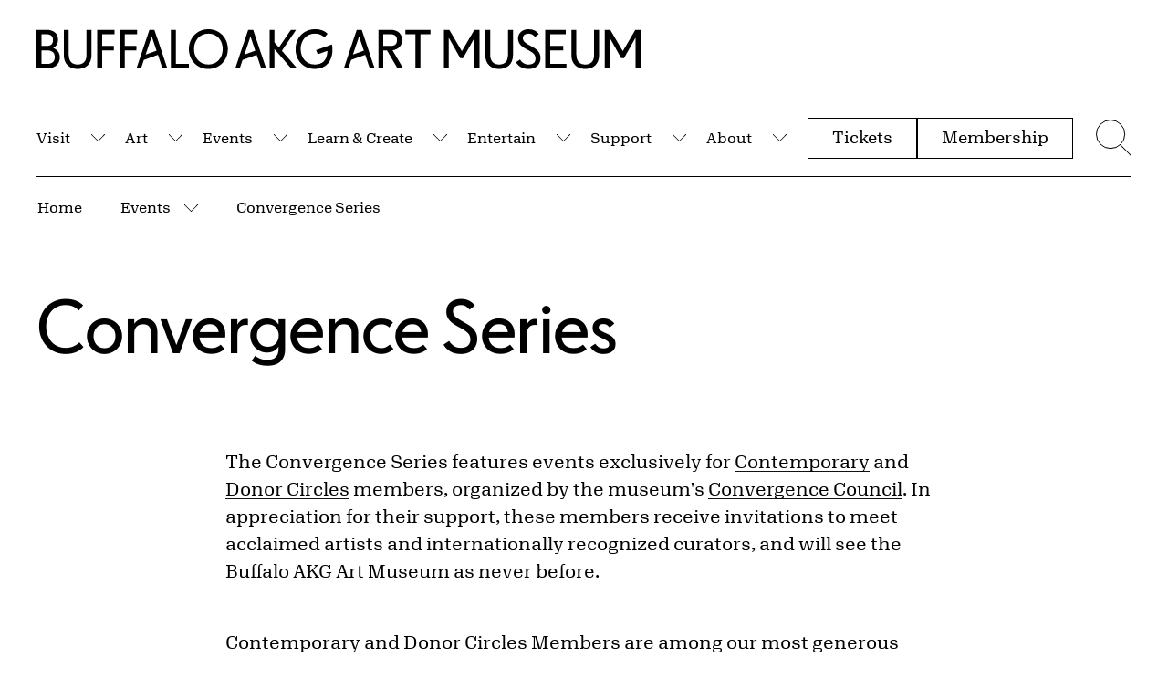

--- FILE ---
content_type: text/html; charset=UTF-8
request_url: https://buffaloakg.org/events/convergence-series
body_size: 52638
content:
<!DOCTYPE html>
<html lang="en" dir="ltr" prefix="content: http://purl.org/rss/1.0/modules/content/  dc: http://purl.org/dc/terms/  foaf: http://xmlns.com/foaf/0.1/  og: http://ogp.me/ns#  rdfs: http://www.w3.org/2000/01/rdf-schema#  schema: http://schema.org/  sioc: http://rdfs.org/sioc/ns#  sioct: http://rdfs.org/sioc/types#  skos: http://www.w3.org/2004/02/skos/core#  xsd: http://www.w3.org/2001/XMLSchema# ">
<head>
    <meta charset="utf-8" />
<script async src="https://www.googletagmanager.com/gtag/js?id=G-HV92E9RB1B"></script>
<script>window.dataLayer = window.dataLayer || [];function gtag(){dataLayer.push(arguments)};gtag("js", new Date());gtag("set", "developer_id.dMDhkMT", true);gtag("config", "G-HV92E9RB1B", {"groups":"default","page_placeholder":"PLACEHOLDER_page_location","allow_ad_personalization_signals":false});</script>
<meta name="description" content="The Convergence Series features events exclusively for Contemporary and Donor Circles members, organized by the museum&#039;s Convergence Council. In appreciation for their support, these members receive invitations to meet acclaimed artists and internationally recognized curators, and will see the Buffalo AKG Art Museum as never before." />
<meta name="Generator" content="Drupal 10 (https://www.drupal.org)" />
<meta name="MobileOptimized" content="width" />
<meta name="HandheldFriendly" content="true" />
<meta name="viewport" content="width=device-width, initial-scale=1.0" />
<link rel="icon" href="/themes/custom/albrightknox/favicon.ico" type="image/vnd.microsoft.icon" />
<link rel="canonical" href="https://buffaloakg.org/events/convergence-series" />
<link rel="shortlink" href="https://buffaloakg.org/node/16579" />
<script src="/sites/default/files/google_tag/primary/google_tag.script.js?t9a0r7" defer></script>
<script src="/sites/default/files/google_tag/secondary/google_tag.script.js?t9a0r7" defer></script>

    <title>Convergence Series | Buffalo AKG Art Museum</title>
    <meta name="viewport" content="width=device-width, initial-scale=1.0, maximum-scale=1.0, user-scalable=0" />
                                                    
    <link rel="apple-touch-icon" sizes="180x180" href="/themes/custom/albrightknox/favicons/apple-touch-icon.png">
    <link rel="icon" type="image/png" sizes="32x32" href="/themes/custom/albrightknox/favicons/favicon-32x32.png">
    <link rel="icon" type="image/png" sizes="16x16" href="/themes/custom/albrightknox/favicons/favicon-16x16.png">
    <link rel="manifest" href="/themes/custom/albrightknox/favicons/site.webmanifest">
    <link rel="mask-icon" href="/themes/custom/albrightknox/favicons/safari-pinned-tab.svg" color="#000000">
    <meta name="msapplication-TileColor" content="#000000">
    <meta name="theme-color" content="#ffffff">


    <link rel="stylesheet" media="all" href="/core/themes/stable9/css/core/components/progress.module.css?t9a0r7" />
<link rel="stylesheet" media="all" href="/core/themes/stable9/css/core/components/ajax-progress.module.css?t9a0r7" />
<link rel="stylesheet" media="all" href="/core/themes/stable9/css/system/components/align.module.css?t9a0r7" />
<link rel="stylesheet" media="all" href="/core/themes/stable9/css/system/components/fieldgroup.module.css?t9a0r7" />
<link rel="stylesheet" media="all" href="/core/themes/stable9/css/system/components/container-inline.module.css?t9a0r7" />
<link rel="stylesheet" media="all" href="/core/themes/stable9/css/system/components/clearfix.module.css?t9a0r7" />
<link rel="stylesheet" media="all" href="/core/themes/stable9/css/system/components/details.module.css?t9a0r7" />
<link rel="stylesheet" media="all" href="/core/themes/stable9/css/system/components/hidden.module.css?t9a0r7" />
<link rel="stylesheet" media="all" href="/core/themes/stable9/css/system/components/item-list.module.css?t9a0r7" />
<link rel="stylesheet" media="all" href="/core/themes/stable9/css/system/components/js.module.css?t9a0r7" />
<link rel="stylesheet" media="all" href="/core/themes/stable9/css/system/components/nowrap.module.css?t9a0r7" />
<link rel="stylesheet" media="all" href="/core/themes/stable9/css/system/components/position-container.module.css?t9a0r7" />
<link rel="stylesheet" media="all" href="/core/themes/stable9/css/system/components/reset-appearance.module.css?t9a0r7" />
<link rel="stylesheet" media="all" href="/core/themes/stable9/css/system/components/resize.module.css?t9a0r7" />
<link rel="stylesheet" media="all" href="/core/themes/stable9/css/system/components/system-status-counter.css?t9a0r7" />
<link rel="stylesheet" media="all" href="/core/themes/stable9/css/system/components/system-status-report-counters.css?t9a0r7" />
<link rel="stylesheet" media="all" href="/core/themes/stable9/css/system/components/system-status-report-general-info.css?t9a0r7" />
<link rel="stylesheet" media="all" href="/core/themes/stable9/css/system/components/tablesort.module.css?t9a0r7" />
<link rel="stylesheet" media="all" href="/modules/custom/breadcrumb_dropdown_menu/css/breadcrumb_dropdown_menu.module.css?t9a0r7" />
<link rel="stylesheet" media="all" href="/modules/contrib/paragraphs/css/paragraphs.unpublished.css?t9a0r7" />
<link rel="stylesheet" media="all" href="https://cdn.jsdelivr.net/npm/plyr@3.7.8/dist/plyr.css" />
<link rel="stylesheet" media="all" href="/themes/custom/albrightknox/assets/dist/css/app.css?t9a0r7" />


    <meta name="msvalidate.01" content="9B34D492FBB9095BFF785A02A2839C89" />

    <!-- Google Tag Manager -->
    <script>(function(w,d,s,l,i){w[l]=w[l]||[];w[l].push({'gtm.start': new Date().getTime(),event:'gtm.js'});var f=d.getElementsByTagName(s)[0], j=d.createElement(s),dl=l!='dataLayer'?'&l='+l:'';j.async=true;j.src= 'https://www.googletagmanager.com/gtm.js?id='+i+dl;f.parentNode.insertBefore(j,f);})(window,document,'script','dataLayer','GTM-WGTN5Z48');</script>
    <!-- End Google Tag Manager -->

    <meta name="facebook-domain-verification" content="2grgrmlanyza7uhob1sca0djl6daor" />
    <!-- Meta Pixel Code -->
    <script>
        !function(f,b,e,v,n,t,s)
        {if(f.fbq)return;n=f.fbq=function(){n.callMethod?
          n.callMethod.apply(n,arguments):n.queue.push(arguments)};
          if(!f._fbq)f._fbq=n;n.push=n;n.loaded=!0;n.version='2.0';
          n.queue=[];t=b.createElement(e);t.async=!0;
          t.src=v;s=b.getElementsByTagName(e)[0];
          s.parentNode.insertBefore(t,s)}(window, document,'script',
          'https://connect.facebook.net/en_US/fbevents.js');
        fbq('init', '607633525541126');
        fbq('track', 'PageView');
      </script>
      <noscript>
        <img height="1" width="1" style="display:none" src="https://www.facebook.com/tr?id=607633525541126&ev=PageView&noscript=1" />
      </noscript>
      <!-- End Meta Pixel Code -->
</head>


<body class="page-museum-closed no-sidebars path-node page-type-page">
  <!-- Google Tag Manager (noscript) -->
  <noscript><iframe src=https://www.googletagmanager.com/ns.html?id=GTM-WGTN5Z48 height="0" width="0" style="display:none;visibility:hidden"></iframe></noscript>
  <!-- End Google Tag Manager (noscript) -->
  <script>document.body.classList.add('js');</script>
  <a class="c-skip-content" href="#main">
    Skip to Main Content
  </a>

      <noscript><iframe src="https://www.googletagmanager.com/ns.html?id=GTM-5QFK6QF" height="0" width="0" style="display:none;visibility:hidden"></iframe></noscript><noscript><iframe src="https://www.googletagmanager.com/ns.html?id=GTM-TN26TZP" height="0" width="0" style="display:none;visibility:hidden"></iframe></noscript>
  
        <div class="dialog-off-canvas-main-canvas" data-off-canvas-main-canvas>
    
<div id="page" role="document">
  


  

<div id="block-albrightknoxnotificationblock" class="block block-albrightknox-settings block-albrightknox-settings-notification-block">
  
    
      <div class="block-content">
      <div id="ak-notification-container" class="ak-notification"></div>


    </div>
  </div>




  
  <header id="site-header" class="site-header">

    <div id="site-header-logo" class="site-header__logo o-container o-container--fw">
      <div class="site-header__logo-inner ">
        <a href="/">
          <span class="u-sr-only">Home | Buffalo AKG Art Museum</span>
          <span class="site-header__logo-desktop">
            <span aria-hidden="true"><svg width="300" height="20" viewBox="0 0 300 20" fill="none" xmlns="http://www.w3.org/2000/svg">
  <path d="M0 0.307414H4.98702C8.5859 0.307414 10.6938 2.30561 10.6938 5.25166C10.6938 7.24985 9.71697 8.6076 8.22601 9.35051C10.2568 10.0934 11.5678 11.733 11.5678 14.0642C11.5678 17.0102 9.45991 19.5208 5.34691 19.5208H0V0.307414ZM2.4678 2.51055V8.35142H4.88419C7.27488 8.35142 8.1746 7.24985 8.1746 5.43098C8.1746 3.61212 7.27488 2.51055 4.88419 2.51055H2.4678V2.51055ZM2.4678 10.5546V17.3177H5.24408C8.14889 17.3177 9.04861 15.7037 9.04861 13.8849C9.04861 12.066 8.14889 10.5546 5.24408 10.5546H2.4678V10.5546ZM20.4108 19.8026C16.632 19.8026 13.5215 17.5738 13.5215 12.8089V0.307414H15.9893V12.7321C15.9893 16.3186 17.9687 17.5995 20.4108 17.5995C22.8529 17.5995 24.8323 16.3186 24.8323 12.7321V0.307414H27.3001V12.8089C27.3001 17.5738 24.2153 19.8026 20.4108 19.8026V19.8026ZM30.1303 0.307414H38.7676V2.51055H32.5981V8.35142H38.4335V10.5546H32.5981V19.5208H30.1303V0.307414ZM41.3383 0.307414H49.9756V2.51055H43.8061V8.35142H49.6414V10.5546H43.8061V19.5208H41.3383V0.307414ZM56.068 0.307414H58.5358L64.9623 19.5208H62.546L60.2838 12.7833L53.2917 15.3195L51.8778 19.5208H49.6414L56.068 0.307414ZM54.1657 12.6808L59.5897 10.7083L57.2248 3.56088L54.1657 12.6808ZM66.6872 0.307414H69.155V17.3177H75.7101V19.5208H66.6872V0.307414ZM75.6587 9.88849C75.6587 4.20133 79.8746 0 85.3243 0C90.774 0 95.0156 4.20133 95.0156 9.88849C95.0156 15.5756 90.7997 19.8026 85.3243 19.8026C79.8489 19.8026 75.6587 15.6013 75.6587 9.88849V9.88849ZM92.4706 9.88849C92.4706 5.50784 89.6172 2.20313 85.35 2.20313C81.0828 2.20313 78.2037 5.50784 78.2037 9.88849C78.2037 14.2691 81.057 17.5995 85.35 17.5995C89.6429 17.5995 92.4706 14.2691 92.4706 9.88849ZM105.118 0.307414H107.586L114.013 19.5208H111.596L109.334 12.7833L102.342 15.3195L100.928 19.5208H98.6916L105.118 0.307414ZM103.216 12.6808L108.64 10.7083L106.275 3.56088L103.216 12.6808V12.6808ZM115.737 0.307414H118.205V6.6094L120.39 9.06872L126.328 0.307414H128.925L121.855 10.7339L129.439 19.5208H126.457L118.205 9.91411V19.5208H115.737V0.307414V0.307414ZM138.899 10.4008L146.739 7.58288C146.919 8.40265 146.996 9.24804 146.996 10.1959C146.996 16.0624 143.68 19.8026 138.179 19.8026C132.678 19.8026 128.642 15.6013 128.642 9.88849C128.642 4.17571 132.832 0 138.23 0C140.955 0 142.909 0.666064 144.528 2.27999L143.012 4.15009C141.752 2.8692 140.313 2.20313 138.256 2.20313C134.015 2.20313 131.187 5.50784 131.187 9.88849C131.187 14.2691 133.963 17.5995 138.205 17.5995C142.163 17.5995 144.348 15.3707 144.477 10.7851L139.644 12.5271L138.899 10.4008V10.4008Z" fill="currentColor"/>
  <path d="M159.045 0.307414H161.513L167.939 19.5208H165.523L163.261 12.7833L156.268 15.2939L154.855 19.5208H152.618L159.045 0.307414ZM157.142 12.6552L162.567 10.7083L160.202 3.56088L157.142 12.6552ZM169.79 0.307414H175.857C179.456 0.307414 181.563 2.30561 181.563 5.43098C181.563 8.24895 179.61 10.1447 176.808 10.5033L182.103 19.5208H179.301L174.057 10.5546H172.258V19.5208H169.79V0.307414V0.307414ZM172.258 2.51055V8.35142H175.754C178.145 8.35142 179.044 7.24985 179.044 5.43098C179.044 3.61212 178.145 2.51055 175.754 2.51055H172.258V2.51055ZM183.157 0.307414H195.702V2.51055H190.663V19.5234H188.196V2.51055H183.157V0.307414V0.307414ZM202.308 0.307414H205.008L211.254 10.9388L217.478 0.307414H220.048V19.5234H217.581V4.20133L211.874 14.3972H210.434L204.779 4.3038V19.5208H202.311V0.307414H202.308ZM229.765 19.8026C225.986 19.8026 222.876 17.5738 222.876 12.8089V0.307414H225.344V12.7321C225.344 16.3186 227.323 17.5995 229.765 17.5995C232.207 17.5995 234.187 16.3186 234.187 12.7321V0.307414H236.655V12.8089C236.655 17.5738 233.57 19.8026 229.765 19.8026V19.8026ZM238.146 16.4467L240.151 15.1145C241.076 16.5235 242.259 17.5995 244.392 17.5995C246.809 17.5995 247.863 16.2929 247.863 14.6534C247.863 12.6296 246.629 11.6817 244.007 10.2984C241.333 8.91501 239.174 7.53165 239.174 4.66245C239.174 1.79325 241.385 0 244.444 0C246.757 0 248.454 0.94786 249.482 2.40808L247.554 3.86829C246.86 2.94605 245.909 2.20313 244.444 2.20313C242.773 2.20313 241.564 2.97167 241.564 4.4575C241.564 6.27637 243.287 7.12176 245.292 8.24895C247.914 9.68355 250.33 10.9644 250.33 14.4228C250.33 17.497 248.197 19.8026 244.392 19.8026C241.282 19.8026 239.277 18.3936 238.146 16.4467V16.4467ZM252.646 0.307414H262.903V2.51055H255.114V8.35142H261.618V10.5546H255.114V17.3177H263.16V19.5208H252.646V0.307414ZM272.543 19.8026C268.764 19.8026 265.654 17.5738 265.654 12.8089V0.307414H268.122V12.7321C268.122 16.3186 270.101 17.5995 272.543 17.5995C274.985 17.5995 276.965 16.3186 276.965 12.7321V0.307414H279.432V12.8089C279.432 17.5738 276.348 19.8026 272.543 19.8026ZM282.263 0.307414H284.962L291.208 10.9388L297.429 0.307414H300V19.5234H297.532V4.20133L291.825 14.3972H290.386L284.73 4.3038V19.5208H282.263V0.307414V0.307414Z" fill="currentColor"/>
</svg>
</span>
          </span>
          <span class="site-header__logo-mobile">
            <span aria-hidden="true"><svg width="300" height="92" viewBox="0 0 300 92" fill="none" xmlns="http://www.w3.org/2000/svg">
  <path d="M9.165 76.476L20.154 72.519L15.363 57.99L9.165 76.476V76.476ZM39.786 55.854V67.728H46.869C49.263 67.728 50.973 67.2 51.999 66.141C53.022 65.082 53.535 63.633 53.535 61.794C53.535 59.955 53.022 58.506 51.999 57.447C50.976 56.388 49.266 55.86 46.869 55.86H39.786V55.854ZM262.611 51.375H268.08L280.734 72.987L293.337 51.375H298.545V90.429H293.547V59.289L281.988 80.016H279.072L267.615 59.499V90.432H262.617V51.378L262.611 51.375ZM256.596 80.172C256.404 81.213 256.134 82.185 255.789 83.088C255.441 83.991 255.015 84.807 254.514 85.536C254.01 86.265 253.437 86.925 252.795 87.516C252.153 88.107 251.457 88.62 250.713 89.052C249.966 89.487 249.177 89.85 248.343 90.144C247.509 90.438 246.642 90.657 245.739 90.795C244.836 90.933 243.9 91.002 242.928 91.002C241.956 91.002 241.017 90.933 240.117 90.795C239.214 90.657 238.347 90.438 237.513 90.144C236.679 89.85 235.89 89.484 235.143 89.052C234.396 88.617 233.712 88.107 233.085 87.516C232.461 86.925 231.888 86.265 231.366 85.536C230.844 84.807 230.412 83.991 230.064 83.088C229.716 82.185 229.446 81.213 229.257 80.172C229.065 79.131 228.972 78.003 228.972 76.788V51.375H233.97V76.632C233.97 77.535 234.03 78.375 234.153 79.158C234.273 79.938 234.447 80.643 234.675 81.267C234.9 81.891 235.179 82.458 235.509 82.959C235.839 83.463 236.202 83.913 236.601 84.312C237 84.711 237.441 85.05 237.93 85.326C238.416 85.605 238.929 85.83 239.466 86.004C240.003 86.178 240.558 86.307 241.131 86.394C241.704 86.481 242.304 86.523 242.928 86.523C243.552 86.523 244.152 86.481 244.725 86.394C245.298 86.307 245.853 86.178 246.393 86.004C246.93 85.83 247.434 85.605 247.902 85.326C248.37 85.047 248.814 84.711 249.231 84.312C249.648 83.913 250.02 83.46 250.35 82.959C250.68 82.455 250.956 81.891 251.184 81.267C251.409 80.643 251.583 79.938 251.706 79.158C251.826 78.378 251.889 77.535 251.889 76.632V51.375H256.887V76.788C256.887 78.003 256.791 79.131 256.602 80.172H256.596ZM202.626 51.375H223.404V55.854H207.624V67.728H220.8V72.207H207.624V85.956H223.923V90.435H202.623V51.378L202.626 51.375ZM169.95 80.172C169.758 81.213 169.488 82.185 169.143 83.088C168.795 83.991 168.369 84.807 167.868 85.536C167.364 86.265 166.791 86.925 166.149 87.516C165.507 88.107 164.811 88.62 164.067 89.052C163.32 89.487 162.531 89.85 161.697 90.144C160.863 90.438 159.996 90.657 159.093 90.795C158.19 90.933 157.254 91.002 156.282 91.002C155.31 91.002 154.371 90.933 153.471 90.795C152.568 90.657 151.701 90.438 150.867 90.144C150.033 89.85 149.244 89.484 148.497 89.052C147.75 88.617 147.066 88.107 146.439 87.516C145.815 86.925 145.242 86.265 144.72 85.536C144.198 84.807 143.766 83.991 143.418 83.088C143.07 82.185 142.8 81.213 142.611 80.172C142.419 79.131 142.326 78.003 142.326 76.788V51.375H147.324V76.632C147.324 77.535 147.384 78.375 147.507 79.158C147.627 79.938 147.801 80.643 148.029 81.267C148.254 81.891 148.533 82.458 148.863 82.959C149.193 83.463 149.556 83.913 149.955 84.312C150.354 84.711 150.795 85.05 151.284 85.326C151.77 85.605 152.283 85.83 152.82 86.004C153.357 86.178 153.912 86.307 154.485 86.394C155.058 86.481 155.658 86.523 156.282 86.523C156.906 86.523 157.506 86.481 158.079 86.394C158.652 86.307 159.207 86.178 159.747 86.004C160.284 85.83 160.788 85.605 161.256 85.326C161.724 85.047 162.168 84.711 162.585 84.312C163.002 83.913 163.374 83.46 163.704 82.959C164.034 82.455 164.31 81.891 164.538 81.267C164.763 80.643 164.937 79.938 165.06 79.158C165.18 78.378 165.243 77.535 165.243 76.632V51.375H170.241V76.788C170.241 78.003 170.145 79.131 169.956 80.172H169.95ZM100.671 51.375H106.14L118.794 72.987L131.397 51.375H136.605V90.429H131.607V59.289L120.048 80.016H117.132L105.675 59.499V90.432H100.677V51.378L100.671 51.375ZM13.029 51.375H18.027L31.044 90.429H26.148L21.564 76.734L7.401 81.837L4.536 90.429H0L13.017 51.378L13.029 51.375ZM61.875 51.375H87.288V55.854H77.082V90.432H72.084V55.854H61.878V51.375H61.875ZM34.797 51.375H47.085C50.694 51.375 53.523 52.32 55.572 54.213C57.621 56.106 58.644 58.632 58.644 61.791C58.644 64.638 57.741 66.981 55.935 68.82C54.129 70.659 51.822 71.754 49.008 72.102L59.736 90.432H54.06L43.437 72.207H39.792V90.432H34.794V51.378L34.797 51.375ZM178.104 89.076C176.022 87.792 174.408 86.16 173.262 84.18L177.324 81.471C178.26 82.896 179.388 84.093 180.708 85.065C182.028 86.037 183.762 86.523 185.916 86.523C188.346 86.523 190.125 85.941 191.253 84.777C192.381 83.613 192.945 82.2 192.945 80.532C192.945 78.483 192.303 76.845 191.019 75.612C189.735 74.379 187.773 73.068 185.136 71.679C184.476 71.334 183.825 70.977 183.183 70.611C182.541 70.245 181.923 69.882 181.335 69.516C180.744 69.153 180.189 68.769 179.67 68.37C179.148 67.971 178.662 67.545 178.212 67.095C177.759 66.645 177.36 66.168 177.015 65.664C176.667 65.16 176.373 64.632 176.13 64.077C175.887 63.522 175.695 62.922 175.557 62.28C175.419 61.638 175.347 60.951 175.347 60.222C175.347 57.237 176.355 54.912 178.368 53.244C180.381 51.579 182.934 50.745 186.024 50.745C188.349 50.745 190.371 51.189 192.09 52.074C193.809 52.959 195.189 54.15 196.23 55.641L192.324 58.611C191.628 57.672 190.779 56.874 189.771 56.214C188.763 55.554 187.515 55.224 186.021 55.224C184.32 55.224 182.922 55.614 181.83 56.397C180.738 57.177 180.189 58.314 180.189 59.808C180.189 61.647 180.945 63.108 182.454 64.182C183.963 65.259 185.727 66.369 187.74 67.515C188.331 67.827 188.913 68.148 189.486 68.478C190.059 68.808 190.623 69.138 191.178 69.468C191.733 69.798 192.264 70.146 192.765 70.509C193.269 70.875 193.746 71.256 194.196 71.655C194.646 72.054 195.063 72.471 195.447 72.906C195.828 73.341 196.176 73.818 196.488 74.337C196.8 74.859 197.061 75.405 197.268 75.978C197.475 76.551 197.64 77.175 197.763 77.853C197.883 78.531 197.946 79.269 197.946 80.067C197.946 80.97 197.859 81.831 197.685 82.644C197.511 83.46 197.25 84.231 196.905 84.96C196.557 85.689 196.131 86.367 195.63 86.991C195.126 87.615 194.544 88.17 193.884 88.656C193.224 89.142 192.486 89.559 191.67 89.907C190.854 90.255 189.969 90.522 189.015 90.714C188.061 90.906 187.026 90.999 185.916 90.999C182.793 90.999 180.189 90.357 178.104 89.073" fill="currentColor"/>
  <path d="M7.23901 21.453V35.202H12.864C15.78 35.202 17.793 34.5 18.906 33.093C20.016 31.686 20.571 30.063 20.571 28.224C20.571 26.385 20.016 24.795 18.906 23.46C17.793 22.125 15.78 21.456 12.864 21.456H7.23901V21.453ZM211.317 25.776L222.306 21.765L217.515 7.236L211.317 25.776V25.776ZM111.96 25.776L122.949 21.765L118.158 7.236L111.96 25.776V25.776ZM7.23901 5.103V16.977H12.135C14.529 16.977 16.239 16.449 17.265 15.39C18.288 14.331 18.801 12.882 18.801 11.043C18.801 9.204 18.288 7.755 17.265 6.696C16.242 5.637 14.532 5.109 12.135 5.109H7.23901V5.103ZM177.912 35.541C178.797 35.385 179.64 35.151 180.438 34.839C181.236 34.527 181.992 34.146 182.703 33.693C183.414 33.243 184.083 32.73 184.707 32.157C185.331 31.584 185.895 30.96 186.399 30.282C186.903 29.604 187.344 28.884 187.728 28.122C188.109 27.36 188.439 26.541 188.718 25.674C188.997 24.807 189.204 23.904 189.342 22.965C189.48 22.026 189.549 21.072 189.549 20.1C189.549 19.128 189.48 18.174 189.342 17.235C189.204 16.296 188.994 15.396 188.718 14.526C188.439 13.659 188.109 12.843 187.728 12.078C187.344 11.316 186.903 10.593 186.399 9.918C185.895 9.24 185.331 8.625 184.707 8.07C184.083 7.515 183.414 7.011 182.703 6.561C181.992 6.111 181.236 5.727 180.438 5.415C179.64 5.103 178.797 4.869 177.912 4.713C177.027 4.557 176.097 4.479 175.125 4.479C174.153 4.479 173.223 4.557 172.338 4.713C171.453 4.869 170.601 5.103 169.785 5.415C168.969 5.727 168.204 6.111 167.493 6.561C166.782 7.014 166.122 7.518 165.513 8.07C164.904 8.625 164.34 9.243 163.821 9.918C163.299 10.596 162.849 11.316 162.468 12.078C162.087 12.843 161.757 13.659 161.478 14.526C161.199 15.393 160.992 16.296 160.854 17.235C160.716 18.171 160.644 19.128 160.644 20.1C160.644 21.072 160.713 22.026 160.854 22.965C160.992 23.901 161.199 24.804 161.478 25.674C161.754 26.541 162.084 27.357 162.468 28.122C162.849 28.887 163.302 29.607 163.821 30.282C164.343 30.96 164.907 31.584 165.513 32.157C166.119 32.73 166.779 33.243 167.493 33.693C168.204 34.146 168.969 34.527 169.785 34.839C170.601 35.151 171.45 35.385 172.338 35.541C173.223 35.697 174.153 35.775 175.125 35.775C176.097 35.775 177.027 35.697 177.912 35.541ZM215.172 0.624H220.17L233.19 39.681H228.294L223.71 25.986L209.547 31.14L206.682 39.681H202.152L215.172 0.624ZM236.679 0.624H241.677V13.434L246.102 18.432L258.132 0.624H263.391L249.072 21.819L264.435 39.681H258.393L241.677 20.154V39.681H236.679V0.624ZM137.322 0.624H142.32V35.202H155.598V39.681H137.319V0.624H137.322ZM115.815 0.624H120.813L133.83 39.681H128.934L124.35 25.986L110.187 31.14L107.322 39.681H102.792L115.812 0.624H115.815ZM85.977 0.624H103.473V5.103H90.975V16.977H102.795V21.456H90.975V39.681H85.977V0.624ZM63.273 0.624H80.769V5.103H68.271V16.977H80.091V21.456H68.271V39.681H63.273V0.624ZM57.258 29.421C57.066 30.462 56.796 31.434 56.451 32.337C56.103 33.24 55.677 34.056 55.176 34.785C54.672 35.514 54.099 36.174 53.457 36.765C52.815 37.356 52.119 37.869 51.375 38.301C50.628 38.736 49.839 39.099 49.005 39.393C48.171 39.687 47.304 39.906 46.401 40.044C45.498 40.182 44.562 40.254 43.59 40.254C42.618 40.254 41.679 40.185 40.779 40.044C39.876 39.906 39.009 39.687 38.175 39.393C37.341 39.099 36.552 38.733 35.805 38.301C35.058 37.866 34.374 37.356 33.747 36.765C33.123 36.174 32.55 35.514 32.028 34.785C31.506 34.056 31.071 33.24 30.726 32.337C30.378 31.434 30.108 30.462 29.919 29.421C29.727 28.38 29.634 27.252 29.634 26.037V0.624H34.632V25.881C34.632 26.784 34.692 27.627 34.815 28.407C34.935 29.187 35.109 29.892 35.337 30.516C35.562 31.14 35.841 31.707 36.171 32.208C36.501 32.712 36.864 33.162 37.263 33.561C37.662 33.96 38.103 34.299 38.592 34.575C39.078 34.854 39.591 35.079 40.128 35.253C40.665 35.427 41.223 35.556 41.796 35.643C42.369 35.73 42.969 35.772 43.593 35.772C44.217 35.772 44.817 35.73 45.39 35.643C45.963 35.556 46.518 35.427 47.055 35.253C47.592 35.079 48.096 34.854 48.564 34.575C49.032 34.299 49.476 33.96 49.893 33.561C50.31 33.162 50.682 32.712 51.012 32.208C51.342 31.704 51.618 31.14 51.846 30.516C52.071 29.892 52.245 29.187 52.368 28.407C52.488 27.627 52.551 26.784 52.551 25.881V0.624H57.549V26.037C57.549 27.252 57.453 28.38 57.264 29.421H57.258ZM2.23801 0.624H12.342C15.951 0.624 18.78 1.554 20.829 3.411C22.878 5.268 23.901 7.689 23.901 10.674C23.901 12.687 23.442 14.388 22.521 15.777C21.6 17.166 20.394 18.243 18.903 19.005C20.952 19.77 22.59 20.967 23.823 22.599C25.056 24.231 25.671 26.226 25.671 28.587C25.671 29.352 25.602 30.09 25.464 30.801C25.326 31.512 25.125 32.199 24.864 32.859C24.603 33.519 24.273 34.143 23.874 34.734C23.475 35.325 23.016 35.871 22.494 36.375C21.972 36.879 21.384 37.338 20.724 37.755C20.064 38.172 19.344 38.52 18.564 38.796C17.784 39.075 16.932 39.291 16.011 39.447C15.09 39.603 14.109 39.681 13.068 39.681H2.23801V0.624ZM283.596 21.141L299.478 15.414C299.652 16.248 299.781 17.1 299.868 17.967C299.955 18.834 299.997 19.755 299.997 20.727C299.997 22.221 299.892 23.643 299.685 24.996C299.478 26.349 299.172 27.627 298.773 28.824C298.374 30.021 297.879 31.134 297.288 32.157C296.697 33.18 296.019 34.119 295.257 34.968C294.492 35.82 293.643 36.573 292.704 37.233C291.768 37.893 290.742 38.448 289.632 38.901C288.522 39.351 287.34 39.69 286.092 39.915C284.841 40.14 283.524 40.254 282.135 40.254C281.058 40.254 279.999 40.167 278.958 39.993C277.917 39.819 276.909 39.576 275.937 39.264C274.965 38.952 274.035 38.562 273.15 38.091C272.265 37.623 271.422 37.092 270.624 36.504C269.826 35.913 269.079 35.253 268.386 34.524C267.69 33.795 267.057 33.024 266.484 32.208C265.911 31.392 265.398 30.516 264.948 29.577C264.498 28.641 264.105 27.669 263.775 26.661C263.445 25.653 263.202 24.597 263.046 23.484C262.89 22.374 262.812 21.246 262.812 20.1C262.812 18.954 262.89 17.835 263.046 16.74C263.202 15.648 263.445 14.589 263.775 13.563C264.105 12.54 264.495 11.568 264.948 10.647C265.398 9.729 265.92 8.85 266.511 8.016C267.102 7.182 267.744 6.411 268.437 5.7C269.13 4.989 269.877 4.338 270.675 3.747C271.473 3.156 272.322 2.628 273.228 2.16C274.131 1.692 275.067 1.302 276.039 0.987C277.011 0.675 278.01 0.432 279.033 0.258C280.065 0.087 281.13 0 282.243 0C284.985 0 287.391 0.363 289.455 1.092C291.519 1.821 293.37 3.003 295.002 4.632L291.93 8.433C290.646 7.149 289.239 6.168 287.712 5.49C286.185 4.812 284.379 4.476 282.297 4.476C281.361 4.476 280.449 4.554 279.564 4.71C278.679 4.866 277.836 5.1 277.038 5.412C276.24 5.724 275.484 6.108 274.773 6.558C274.062 7.011 273.402 7.515 272.793 8.067C272.184 8.622 271.629 9.24 271.128 9.915C270.624 10.593 270.174 11.313 269.775 12.075C269.376 12.84 269.046 13.656 268.785 14.523C268.524 15.39 268.323 16.293 268.185 17.232C268.047 18.168 267.975 19.125 267.975 20.097C267.975 21.069 268.044 22.023 268.185 22.962C268.323 23.898 268.524 24.801 268.785 25.671C269.046 26.538 269.367 27.354 269.748 28.119C270.129 28.884 270.573 29.604 271.077 30.279C271.581 30.957 272.136 31.581 272.745 32.154C273.351 32.727 274.002 33.24 274.698 33.69C275.391 34.143 276.138 34.524 276.936 34.836C277.734 35.148 278.577 35.382 279.462 35.538C280.347 35.694 281.259 35.772 282.195 35.772C286.188 35.772 289.269 34.626 291.438 32.334C293.607 30.042 294.762 26.571 294.9 21.918L285.111 25.458L283.602 21.135L283.596 21.141ZM171.846 39.993C170.805 39.819 169.788 39.576 168.801 39.264C167.811 38.952 166.866 38.562 165.963 38.091C165.06 37.623 164.211 37.092 163.41 36.504C162.612 35.913 161.856 35.253 161.145 34.524C160.434 33.795 159.783 33.024 159.192 32.208C158.601 31.392 158.082 30.516 157.629 29.577C157.176 28.641 156.795 27.669 156.483 26.661C156.171 25.653 155.928 24.597 155.754 23.484C155.58 22.374 155.493 21.246 155.493 20.1C155.493 18.954 155.58 17.835 155.754 16.74C155.928 15.648 156.171 14.589 156.483 13.563C156.795 12.54 157.176 11.568 157.629 10.647C158.079 9.729 158.601 8.85 159.192 8.016C159.783 7.182 160.434 6.411 161.145 5.7C161.856 4.989 162.612 4.338 163.41 3.747C164.208 3.156 165.057 2.628 165.963 2.16C166.866 1.692 167.811 1.302 168.801 0.987C169.791 0.675 170.805 0.432 171.846 0.258C172.887 0.087 173.961 0 175.074 0C176.187 0 177.27 0.087 178.329 0.261C179.388 0.435 180.402 0.678 181.374 0.99C182.346 1.302 183.282 1.692 184.185 2.163C185.088 2.631 185.946 3.162 186.762 3.75C187.578 4.341 188.34 4.992 189.054 5.703C189.765 6.414 190.416 7.188 191.007 8.019C191.598 8.853 192.117 9.729 192.57 10.65C193.02 11.571 193.404 12.543 193.716 13.566C194.028 14.589 194.271 15.648 194.445 16.743C194.619 17.838 194.706 18.957 194.706 20.103C194.706 21.249 194.619 22.377 194.445 23.487C194.271 24.597 194.028 25.656 193.716 26.664C193.404 27.672 193.02 28.644 192.57 29.58C192.12 30.519 191.598 31.395 191.007 32.211C190.416 33.027 189.765 33.798 189.054 34.527C188.343 35.256 187.578 35.916 186.762 36.507C185.946 37.098 185.088 37.626 184.185 38.094C183.282 38.562 182.343 38.952 181.374 39.267C180.402 39.579 179.385 39.822 178.329 39.996C177.27 40.17 176.184 40.257 175.074 40.257C173.964 40.257 172.887 40.17 171.846 39.996" fill="currentColor"/>
</svg>
</span>
          </span>
        </a>
      </div>
    </div>


    <div class="site-header__menu o-container o-container--fw">

      <div class="site-header__menu-bar">
        <div class="site-header__menu-bar-left">
                                  <button class="site-header__toggle site-header__toggle--mobile-menu js-accordion-toggle" aria-label="Menu toggle" data-targetid="site--primary-menu-content">
              <span class="site-header__toggle--closed">Menu</span>
              <span class="site-header__toggle--open">Close</span>
            </button>

            <div id="site--primary-menu-content" class="site-header__mobile-primary">
              <div class="site-header__mobile-primary-inner">
                

  <nav role="navigation" aria-labelledby="block-albrightknox-main-menu-menu" id="block-albrightknox-main-menu" class="menu-primary">
          
    

      <div class="block-content">
      
              <ul class="site-menu__menu-items site-menu__menu-items--parent"  class="menu">
                      <li class="menu-item menu-item--expanded js-menu-hover-toggle site-menu__menu-item site-menu__menu-item--parent">
                            <div class="site-menu__menu-item-inner">
                                <a href="/hours-admission" title="Visit" class="site-menu__menu-item-link u-hover-line-after" data-drupal-link-system-path="node/16551">Visit</a>
                                              <button class="js-menu-accordion-toggle site-menu__dropdown-toggle" aria-expanded="false" aria-controls="control-id-2623">
                <span class="u-sr-only">Submenu</span>
                <span class="site-menu__dropdown-toggle-icon" aria-hidden="true">
                  <svg width="15" height="8" viewBox="0 0 15 8" fill="none" xmlns="http://www.w3.org/2000/svg">
                    <path d="M0 0.382654C0 0.165048 0.185903 0.0198096 0.371806 0.0198096C0.483296 0.0198096 0.557709 0.0559915 0.632122 0.128612L7.50857 7.09324L14.3478 0.128612C14.4964 -0.0163747 14.7197 -0.05281 14.8682 0.0924296C15.0168 0.237416 15.0541 0.455274 14.9053 0.600254L14.8682 0.636436L7.73158 7.89126C7.58301 8.03625 7.35977 8.03625 7.21121 7.89126L0.111742 0.636436C0.0375883 0.563817 0.000252188 0.455014 0.000252188 0.382395L0 0.382654Z" fill="currentColor"/>
                  </svg>
                </span>
              </button>
            </div>
            <div id="control-id-2623"
              class="site-menu__dropdown-panel"
              aria-hidden="true"
              tabindex="-1"
              role="region"
              aria-label="Visit menu"
            >
              <div class="site-menu__dropdown-panel-inner">
                                  <div class="site-menu__dropdown-panel-menu">
                                          <h3 class="site-menu__dropdown-title"><a href="/hours-admission">Visit</a></h3>
                                                      <ul class="site-menu__menu-items site-menu__menu-items--child">
                      <li class="menu-item site-menu__menu-item site-menu__menu-item--child">
                                      <a href="/plan-your-visit" class="u-hover-line-after" target="" data-drupal-link-system-path="node/16943">Plan Your Visit</a>
                          </li>
                  <li class="menu-item site-menu__menu-item site-menu__menu-item--child">
                                      <a href="/hours-admission" class="u-hover-line-after" target="" data-drupal-link-system-path="node/16551">Hours &amp; Admission</a>
                          </li>
                  <li class="menu-item site-menu__menu-item site-menu__menu-item--child">
                                      <a href="/visit/directions-parking" target="" class="u-hover-line-after" data-drupal-link-system-path="node/16552">Directions &amp; Parking</a>
                          </li>
                  <li class="menu-item site-menu__menu-item site-menu__menu-item--child">
                                      <a href="/visit/codes-conduct" class="u-hover-line-after" data-drupal-link-system-path="node/38177">Codes of Conduct</a>
                          </li>
                  <li class="menu-item site-menu__menu-item site-menu__menu-item--child">
                                      <a href="/visit/group-experiences" class="u-hover-line-after" data-drupal-link-system-path="node/16554">Group Experiences</a>
                          </li>
                  <li class="menu-item site-menu__menu-item site-menu__menu-item--child">
                                      <a href="/visit/accessibility" target="" class="u-hover-line-after" data-drupal-link-system-path="node/16553">Accessibility</a>
                          </li>
                  <li class="menu-item site-menu__menu-item site-menu__menu-item--child">
                                      <a href="/visit/shop" class="u-hover-line-after" data-drupal-link-system-path="node/39429">Shop</a>
                          </li>
                  <li class="menu-item site-menu__menu-item site-menu__menu-item--child">
                                      <a href="/visit/dining" class="u-hover-line-after" data-drupal-link-system-path="node/39440">Dining</a>
                          </li>
                  <li class="menu-item site-menu__menu-item site-menu__menu-item--child">
                                      <a href="/visit/frequently-asked-questions" target="" class="u-hover-line-after" data-drupal-link-system-path="node/17174">Frequently Asked Questions</a>
                          </li>
        </ul>
  
                  </div>
                                                  <div class="site-menu__dropdown-panel-block">
                    <div class="dropdown-block">



<div id="block-hoursadmission" class="block block-block-content block-block-contentff4e3161-0fd8-42c6-84eb-9bbe4f7fc8af" onclick="location.href='https://buffaloakg.org/events/public-tours-0'">
  
    
      <div class="dropdown-panel">
      <div class="dropdown-panel__content">
                          <h4 class="site-menu__dropdown-title u-hover-line-width">
            <span>
                              <a href="https://buffaloakg.org/events/public-tours-0">Public Tours</a>
                          </span>
          </h4>
                          <div class="body"><p>Led by our incredible docents, public tours take visitors through the museum’s collection and special exhibitions. More of a guided conversation in the galleries than a traditional lecture, our interactive tours share surprising stories and fun facts and encourage visitors to form personal connections with the art on view and each other.</p><section>&nbsp;</section></div>
              </div>
      <div class="dropdown-panel__image">
                  <figure class="tile-img">
            <div class="img-wrapper img-ratio-wide">
                <img loading="lazy" src="/sites/default/files/styles/wide_small/public/2024-04/2024.04.04_playbreakthursdayeventphotos-1024_family_tours_2.jpg?itok=8PbUGykU" width="400" height="265" alt="" typeof="foaf:Image" />



            </div>
            <span class="ico-plus"></span>
          </figure>
              </div>
    </div>
  </div>
</div>

                  </div>
                              </div>
            </div>
                </li>
                  <li class="menu-item menu-item--expanded js-menu-hover-toggle site-menu__menu-item site-menu__menu-item--parent">
                            <div class="site-menu__menu-item-inner">
                                <a href="/art" class="site-menu__menu-item-link u-hover-line-after" target="" title="Art" data-drupal-link-system-path="node/16470">Art</a>
                                              <button class="js-menu-accordion-toggle site-menu__dropdown-toggle" aria-expanded="false" aria-controls="control-id-3731">
                <span class="u-sr-only">Submenu</span>
                <span class="site-menu__dropdown-toggle-icon" aria-hidden="true">
                  <svg width="15" height="8" viewBox="0 0 15 8" fill="none" xmlns="http://www.w3.org/2000/svg">
                    <path d="M0 0.382654C0 0.165048 0.185903 0.0198096 0.371806 0.0198096C0.483296 0.0198096 0.557709 0.0559915 0.632122 0.128612L7.50857 7.09324L14.3478 0.128612C14.4964 -0.0163747 14.7197 -0.05281 14.8682 0.0924296C15.0168 0.237416 15.0541 0.455274 14.9053 0.600254L14.8682 0.636436L7.73158 7.89126C7.58301 8.03625 7.35977 8.03625 7.21121 7.89126L0.111742 0.636436C0.0375883 0.563817 0.000252188 0.455014 0.000252188 0.382395L0 0.382654Z" fill="currentColor"/>
                  </svg>
                </span>
              </button>
            </div>
            <div id="control-id-3731"
              class="site-menu__dropdown-panel"
              aria-hidden="true"
              tabindex="-1"
              role="region"
              aria-label="Art menu"
            >
              <div class="site-menu__dropdown-panel-inner">
                                  <div class="site-menu__dropdown-panel-menu">
                                          <h3 class="site-menu__dropdown-title"><a href="/art">Art</a></h3>
                                                      <ul class="site-menu__menu-items site-menu__menu-items--child">
                      <li class="menu-item site-menu__menu-item site-menu__menu-item--child">
                                      <a href="/art/exhibitions" target="" class="u-hover-line-after" data-drupal-link-system-path="node/13356">Exhibitions</a>
                          </li>
                  <li class="menu-item site-menu__menu-item site-menu__menu-item--child">
                                      <a href="/art/collection" class="u-hover-line-after" target="" data-drupal-link-system-path="node/16472">Collection</a>
                          </li>
                  <li class="menu-item site-menu__menu-item site-menu__menu-item--child">
                                      <a href="/search-collection" target="" class="u-hover-line-after" data-drupal-link-system-path="search-collection">Search the Collection</a>
                          </li>
                  <li class="menu-item site-menu__menu-item site-menu__menu-item--child">
                                      <a href="/community/public-art" class="u-hover-line-after" target="" data-drupal-link-system-path="node/16637">Public Art</a>
                          </li>
                  <li class="menu-item site-menu__menu-item site-menu__menu-item--child">
                                      <a href="/art/buffalo-akg-nordic-art-and-culture-initiative" class="u-hover-line-after" data-drupal-link-system-path="node/39386">Nordic Art and Culture Initiative</a>
                          </li>
                  <li class="menu-item site-menu__menu-item site-menu__menu-item--child">
                                      <a href="/art/publications" class="u-hover-line-after" target="" data-drupal-link-system-path="node/17006">Publications</a>
                          </li>
        </ul>
  
                  </div>
                                                  <div class="site-menu__dropdown-panel-block">
                    <div class="dropdown-block">



<div id="block-featuredexhibition" class="block block-block-content block-block-contenta03e6fcd-3156-4b78-9a6c-bd1fee7e82d6" onclick="location.href='/art/exhibitions/one-eternity-yayoi-kusama'">
  
    
      <div class="dropdown-panel">
      <div class="dropdown-panel__content">
                          <h4 class="site-menu__dropdown-title u-hover-line-width">
            <span>
                              <a href="/art/exhibitions/one-eternity-yayoi-kusama">One with Eternity: Yayoi Kusama</a>
                          </span>
          </h4>
                          <div class="body"><p>Through March 2, 2026<br><em>Jeffrey E. Gundlach Building</em></p></div>
              </div>
      <div class="dropdown-panel__image">
                  <figure class="tile-img">
            <div class="img-wrapper img-ratio-wide">
                <img loading="lazy" src="/sites/default/files/styles/wide_small/public/2025-10/2025.10.02-2026.03.02_kusama_f1e_003.jpg?itok=h6sTAeVz" width="400" height="265" alt="" typeof="foaf:Image" />



            </div>
            <span class="ico-plus"></span>
          </figure>
              </div>
    </div>
  </div>
</div>

                  </div>
                              </div>
            </div>
                </li>
                  <li class="menu-item menu-item--expanded js-menu-hover-toggle site-menu__menu-item site-menu__menu-item--parent">
                            <div class="site-menu__menu-item-inner">
                                <a href="/find-event" class="site-menu__menu-item-link u-hover-line-after" data-drupal-link-system-path="node/16704">Events</a>
                                              <button class="js-menu-accordion-toggle site-menu__dropdown-toggle" aria-expanded="false" aria-controls="control-id-4926">
                <span class="u-sr-only">Submenu</span>
                <span class="site-menu__dropdown-toggle-icon" aria-hidden="true">
                  <svg width="15" height="8" viewBox="0 0 15 8" fill="none" xmlns="http://www.w3.org/2000/svg">
                    <path d="M0 0.382654C0 0.165048 0.185903 0.0198096 0.371806 0.0198096C0.483296 0.0198096 0.557709 0.0559915 0.632122 0.128612L7.50857 7.09324L14.3478 0.128612C14.4964 -0.0163747 14.7197 -0.05281 14.8682 0.0924296C15.0168 0.237416 15.0541 0.455274 14.9053 0.600254L14.8682 0.636436L7.73158 7.89126C7.58301 8.03625 7.35977 8.03625 7.21121 7.89126L0.111742 0.636436C0.0375883 0.563817 0.000252188 0.455014 0.000252188 0.382395L0 0.382654Z" fill="currentColor"/>
                  </svg>
                </span>
              </button>
            </div>
            <div id="control-id-4926"
              class="site-menu__dropdown-panel"
              aria-hidden="true"
              tabindex="-1"
              role="region"
              aria-label="Events menu"
            >
              <div class="site-menu__dropdown-panel-inner">
                                  <div class="site-menu__dropdown-panel-menu">
                                          <h3 class="site-menu__dropdown-title"><a href="/find-event">Events</a></h3>
                                                      <ul class="site-menu__menu-items site-menu__menu-items--child">
                      <li class="menu-item site-menu__menu-item site-menu__menu-item--child">
                                      <a href="/find-event" class="u-hover-line-after" data-drupal-link-system-path="node/16704">Find an Event</a>
                          </li>
                  <li class="menu-item site-menu__menu-item site-menu__menu-item--child">
                                      <a href="/events/mt-first-fridays" class="u-hover-line-after" data-drupal-link-system-path="node/16571">M&amp;T FIRST FRIDAYS</a>
                          </li>
                  <li class="menu-item site-menu__menu-item site-menu__menu-item--child">
                                      <a href="/events/music-akg" class="u-hover-line-after" data-drupal-link-system-path="node/42914">Music at the AKG</a>
                          </li>
                  <li class="menu-item site-menu__menu-item site-menu__menu-item--child">
                                      <a href="/events/public-tours-0" class="u-hover-line-after" data-drupal-link-system-path="node/39430">Public Tours</a>
                          </li>
                  <li class="menu-item site-menu__menu-item site-menu__menu-item--child">
                                      <a href="/events/after-hours" target="" class="u-hover-line-after" data-drupal-link-system-path="node/16567">After Hours</a>
                          </li>
        </ul>
  
                  </div>
                                                  <div class="site-menu__dropdown-panel-block">
                    <div class="dropdown-block">



<div id="block-artalive2023" class="block block-block-content block-block-contentbb18ccf3-accb-4eb9-be68-1b340c55efc7" onclick="location.href='https://buffaloakg.org/palentine%E2%80%99s-day-and-valentine%E2%80%99s-day-akg-2026'">
  
    
      <div class="dropdown-panel">
      <div class="dropdown-panel__content">
                          <h4 class="site-menu__dropdown-title u-hover-line-width">
            <span>
                              <a href="https://buffaloakg.org/palentine%E2%80%99s-day-and-valentine%E2%80%99s-day-akg-2026">Palentine’s Day and Valentine’s Day at the AKG</a>
                          </span>
          </h4>
                          <div class="body"><p>Whether you’re nursing a broken heart, celebrating a new or enduring love, or just looking for a fun place to hang out with friends, there’s a treat for you at the AKG this February!</p></div>
              </div>
      <div class="dropdown-panel__image">
                  <figure class="tile-img">
            <div class="img-wrapper img-ratio-wide">
                <img loading="lazy" src="/sites/default/files/styles/wide_small/public/2025-01/2025.01.24_robertindianalovedronestills-1006_0.jpg?itok=0qKMoDwj" width="400" height="265" alt="" typeof="foaf:Image" />



            </div>
            <span class="ico-plus"></span>
          </figure>
              </div>
    </div>
  </div>
</div>

                  </div>
                              </div>
            </div>
                </li>
                  <li class="menu-item menu-item--expanded js-menu-hover-toggle site-menu__menu-item site-menu__menu-item--parent">
                            <div class="site-menu__menu-item-inner">
                                <a href="/learn-and-create" class="site-menu__menu-item-link u-hover-line-after" data-drupal-link-system-path="node/17187">Learn &amp; Create</a>
                                              <button class="js-menu-accordion-toggle site-menu__dropdown-toggle" aria-expanded="false" aria-controls="control-id-1964">
                <span class="u-sr-only">Submenu</span>
                <span class="site-menu__dropdown-toggle-icon" aria-hidden="true">
                  <svg width="15" height="8" viewBox="0 0 15 8" fill="none" xmlns="http://www.w3.org/2000/svg">
                    <path d="M0 0.382654C0 0.165048 0.185903 0.0198096 0.371806 0.0198096C0.483296 0.0198096 0.557709 0.0559915 0.632122 0.128612L7.50857 7.09324L14.3478 0.128612C14.4964 -0.0163747 14.7197 -0.05281 14.8682 0.0924296C15.0168 0.237416 15.0541 0.455274 14.9053 0.600254L14.8682 0.636436L7.73158 7.89126C7.58301 8.03625 7.35977 8.03625 7.21121 7.89126L0.111742 0.636436C0.0375883 0.563817 0.000252188 0.455014 0.000252188 0.382395L0 0.382654Z" fill="currentColor"/>
                  </svg>
                </span>
              </button>
            </div>
            <div id="control-id-1964"
              class="site-menu__dropdown-panel"
              aria-hidden="true"
              tabindex="-1"
              role="region"
              aria-label="Learn &amp; Create menu"
            >
              <div class="site-menu__dropdown-panel-inner">
                                  <div class="site-menu__dropdown-panel-menu">
                                          <h3 class="site-menu__dropdown-title"><a href="/learn-and-create">Learn &amp; Create</a></h3>
                                                      <ul class="site-menu__menu-items site-menu__menu-items--child">
                      <li class="menu-item site-menu__menu-item site-menu__menu-item--child">
                                      <a href="/studioclasses" class="u-hover-line-after" data-drupal-link-system-path="node/39442">Studio Art Classes</a>
                          </li>
                  <li class="menu-item site-menu__menu-item site-menu__menu-item--child">
                                      <a href="/learn-create/creative-commons" class="u-hover-line-after" data-drupal-link-system-path="node/39417">Creative Commons</a>
                          </li>
                  <li class="menu-item site-menu__menu-item site-menu__menu-item--child">
                                      <a href="/learn-create/blog" class="u-hover-line-after" data-drupal-link-system-path="node/16929">Blog</a>
                          </li>
                  <li class="menu-item site-menu__menu-item site-menu__menu-item--child">
                                      <a href="/learn-create/free-digital-guide" class="u-hover-line-after" data-drupal-link-system-path="node/42917">Free Digital Guide</a>
                          </li>
                  <li class="menu-item site-menu__menu-item site-menu__menu-item--child">
                                      <a href="/learn-create/art%E2%80%99scool-school-tours" class="u-hover-line-after" data-drupal-link-system-path="node/39431">Art’scool: School Tours</a>
                          </li>
                  <li class="menu-item site-menu__menu-item site-menu__menu-item--child">
                                      <a href="/learn-create/lesson-plans" class="u-hover-line-after" data-drupal-link-system-path="node/16705">Lesson Plans</a>
                          </li>
                  <li class="menu-item site-menu__menu-item site-menu__menu-item--child">
                                      <a href="/learn-create/resources-educators" class="u-hover-line-after" data-drupal-link-system-path="node/17241">Resources for Educators</a>
                          </li>
        </ul>
  
                  </div>
                                                  <div class="site-menu__dropdown-panel-block">
                    <div class="dropdown-block">



<div id="block-searchthecollection" class="block block-block-content block-block-content73557c78-670e-473b-b70d-0451b42ae2e1" onclick="location.href='https://buffaloakg.org/studioclasses'">
  
    
      <div class="dropdown-panel">
      <div class="dropdown-panel__content">
                          <h4 class="site-menu__dropdown-title u-hover-line-width">
            <span>
                              <a href="https://buffaloakg.org/studioclasses">Studio Art Classes</a>
                          </span>
          </h4>
                          <div class="body"><p>Check out our ongoing Adult, Clay, and Kids' Classes! Students of all levels of experience are invited to get creative at the Buffalo AKG.</p></div>
              </div>
      <div class="dropdown-panel__image">
                  <figure class="tile-img">
            <div class="img-wrapper img-ratio-wide">
                <img loading="lazy" src="/sites/default/files/styles/wide_small/public/2024-08/2024.04.27_clayworkshopclass-1004.jpg?itok=V_rH3C2O" width="400" height="265" alt="" typeof="foaf:Image" />



            </div>
            <span class="ico-plus"></span>
          </figure>
              </div>
    </div>
  </div>
</div>

                  </div>
                              </div>
            </div>
                </li>
                  <li class="menu-item menu-item--expanded js-menu-hover-toggle site-menu__menu-item site-menu__menu-item--parent">
                            <div class="site-menu__menu-item-inner">
                                <a href="/facility-rental-entertain-buffalo-akg" title="Entertain" class="site-menu__menu-item-link u-hover-line-after" data-drupal-link-system-path="node/41887">Entertain</a>
                                              <button class="js-menu-accordion-toggle site-menu__dropdown-toggle" aria-expanded="false" aria-controls="control-id-174">
                <span class="u-sr-only">Submenu</span>
                <span class="site-menu__dropdown-toggle-icon" aria-hidden="true">
                  <svg width="15" height="8" viewBox="0 0 15 8" fill="none" xmlns="http://www.w3.org/2000/svg">
                    <path d="M0 0.382654C0 0.165048 0.185903 0.0198096 0.371806 0.0198096C0.483296 0.0198096 0.557709 0.0559915 0.632122 0.128612L7.50857 7.09324L14.3478 0.128612C14.4964 -0.0163747 14.7197 -0.05281 14.8682 0.0924296C15.0168 0.237416 15.0541 0.455274 14.9053 0.600254L14.8682 0.636436L7.73158 7.89126C7.58301 8.03625 7.35977 8.03625 7.21121 7.89126L0.111742 0.636436C0.0375883 0.563817 0.000252188 0.455014 0.000252188 0.382395L0 0.382654Z" fill="currentColor"/>
                  </svg>
                </span>
              </button>
            </div>
            <div id="control-id-174"
              class="site-menu__dropdown-panel"
              aria-hidden="true"
              tabindex="-1"
              role="region"
              aria-label="Entertain menu"
            >
              <div class="site-menu__dropdown-panel-inner">
                                  <div class="site-menu__dropdown-panel-menu">
                                          <h3 class="site-menu__dropdown-title"><a href="/facility-rental-entertain-buffalo-akg">Entertain</a></h3>
                                                      <ul class="site-menu__menu-items site-menu__menu-items--child">
                      <li class="menu-item site-menu__menu-item site-menu__menu-item--child">
                                      <a href="https://buffaloakg.org/facility-rental-entertain-buffalo-akg" class="u-hover-line-after">Entertain at the Buffalo AKG</a>
                          </li>
                  <li class="menu-item site-menu__menu-item site-menu__menu-item--child">
                                      <a href="https://buffaloakg.org/birthday-parties" class="u-hover-line-after">Book Your Birthday Party</a>
                          </li>
                  <li class="menu-item site-menu__menu-item site-menu__menu-item--child">
                                      <a href="/book-art-truck" class="u-hover-line-after" data-drupal-link-system-path="node/42915">Book the Art Truck</a>
                          </li>
                  <li class="menu-item site-menu__menu-item site-menu__menu-item--child">
                                      <a href="/photography-sessions" class="u-hover-line-after" data-drupal-link-system-path="node/43314">Book a Photography Session</a>
                          </li>
        </ul>
  
                  </div>
                                                  <div class="site-menu__dropdown-panel-block">
                    <div class="dropdown-block">



<div id="block-albrightknox-entertainhighlight" class="block block-block-content block-block-content704fc518-cb40-4d75-92c8-b142169095fb" onclick="location.href='/facility-rental-entertain-buffalo-akg'">
  
    
      <div class="dropdown-panel">
      <div class="dropdown-panel__content">
                          <h4 class="site-menu__dropdown-title u-hover-line-width">
            <span>
                              <a href="/facility-rental-entertain-buffalo-akg">Entertain at the AKG</a>
                          </span>
          </h4>
                          <div class="body"><p>The Buffalo AKG Art Museum provides an unparalleled setting for your special event. With one of the foremost collections of modern and contemporary art in the world, the museum offers exclusive opportunities for you and your guests.&nbsp;</p></div>
              </div>
      <div class="dropdown-panel__image">
                  <figure class="tile-img">
            <div class="img-wrapper img-ratio-wide">
                <img loading="lazy" src="/sites/default/files/styles/wide_small/public/2025-10/2024.04.11_gourmetfundraiserevent-1014.jpg?itok=r79v6IXX" width="400" height="265" alt="" typeof="foaf:Image" />



            </div>
            <span class="ico-plus"></span>
          </figure>
              </div>
    </div>
  </div>
</div>

                  </div>
                              </div>
            </div>
                </li>
                  <li class="menu-item menu-item--expanded js-menu-hover-toggle site-menu__menu-item site-menu__menu-item--parent">
                            <div class="site-menu__menu-item-inner">
                                <a href="/support" target="" class="site-menu__menu-item-link u-hover-line-after" data-drupal-link-system-path="node/16471">Support</a>
                                              <button class="js-menu-accordion-toggle site-menu__dropdown-toggle" aria-expanded="false" aria-controls="control-id-1059">
                <span class="u-sr-only">Submenu</span>
                <span class="site-menu__dropdown-toggle-icon" aria-hidden="true">
                  <svg width="15" height="8" viewBox="0 0 15 8" fill="none" xmlns="http://www.w3.org/2000/svg">
                    <path d="M0 0.382654C0 0.165048 0.185903 0.0198096 0.371806 0.0198096C0.483296 0.0198096 0.557709 0.0559915 0.632122 0.128612L7.50857 7.09324L14.3478 0.128612C14.4964 -0.0163747 14.7197 -0.05281 14.8682 0.0924296C15.0168 0.237416 15.0541 0.455274 14.9053 0.600254L14.8682 0.636436L7.73158 7.89126C7.58301 8.03625 7.35977 8.03625 7.21121 7.89126L0.111742 0.636436C0.0375883 0.563817 0.000252188 0.455014 0.000252188 0.382395L0 0.382654Z" fill="currentColor"/>
                  </svg>
                </span>
              </button>
            </div>
            <div id="control-id-1059"
              class="site-menu__dropdown-panel"
              aria-hidden="true"
              tabindex="-1"
              role="region"
              aria-label="Support menu"
            >
              <div class="site-menu__dropdown-panel-inner">
                                  <div class="site-menu__dropdown-panel-menu">
                                          <h3 class="site-menu__dropdown-title"><a href="/support">Support</a></h3>
                                                      <ul class="site-menu__menu-items site-menu__menu-items--child">
                      <li class="menu-item site-menu__menu-item site-menu__menu-item--child">
                                      <a href="/support/membership" class="u-hover-line-after" data-drupal-link-system-path="node/16550">Membership</a>
                          </li>
                  <li class="menu-item site-menu__menu-item site-menu__menu-item--child">
                                      <a href="/support/make-donation" class="u-hover-line-after" data-drupal-link-system-path="node/16532">Make a Donation</a>
                          </li>
                  <li class="menu-item site-menu__menu-item site-menu__menu-item--child">
                                      <a href="/support/corporate-support" class="u-hover-line-after" target="" data-drupal-link-system-path="node/16533">Corporate Support</a>
                          </li>
                  <li class="menu-item site-menu__menu-item site-menu__menu-item--child">
                                      <a href="/support/annual-fundraising-events" class="u-hover-line-after" target="" data-drupal-link-system-path="node/16547">Annual Fundraising Events</a>
                          </li>
                  <li class="menu-item site-menu__menu-item site-menu__menu-item--child">
                                      <a href="/support/membership/directors-travel-series" class="u-hover-line-after" target="" data-drupal-link-system-path="node/16518">Travel with Us</a>
                          </li>
                  <li class="menu-item site-menu__menu-item site-menu__menu-item--child">
                                      <a href="/support/volunteers" target="" class="u-hover-line-after" data-drupal-link-system-path="node/16883">Volunteer</a>
                          </li>
                  <li class="menu-item site-menu__menu-item site-menu__menu-item--child">
                                      <a href="/support/our-supporters" target="" class="u-hover-line-after" data-drupal-link-system-path="node/17153">Our Supporters</a>
                          </li>
        </ul>
  
                  </div>
                                                  <div class="site-menu__dropdown-panel-block">
                    <div class="dropdown-block">



<div id="block-givetoak360" class="block block-block-content block-block-content83b16125-e8c3-4d6d-b1c4-ea17f54ca6fe" onclick="location.href='https://buffaloakg.org/support/membership'">
  
    
      <div class="dropdown-panel">
      <div class="dropdown-panel__content">
                          <h4 class="site-menu__dropdown-title u-hover-line-width">
            <span>
                              <a href="https://buffaloakg.org/support/membership">Membership </a>
                          </span>
          </h4>
                          <div class="body"><p>Buffalo AKG members receive an array of benefits throughout the run of <em>One with Eternity: Yayoi Kusama,</em> including exclusive early access to online reservations and invitations to special events and programming. Additionally, the special exhibition admission fee will be waived for members at the Associate level and above.</p></div>
              </div>
      <div class="dropdown-panel__image">
                  <figure class="tile-img">
            <div class="img-wrapper img-ratio-wide">
                <img loading="lazy" src="/sites/default/files/styles/wide_small/public/2025-04/hmsg_exh_kusama_2022_rb_008.jpg?itok=jnkIAbdb" width="400" height="265" alt="" typeof="foaf:Image" />



            </div>
            <span class="ico-plus"></span>
          </figure>
              </div>
    </div>
  </div>
</div>

                  </div>
                              </div>
            </div>
                </li>
                  <li class="menu-item menu-item--expanded js-menu-hover-toggle site-menu__menu-item site-menu__menu-item--parent">
                            <div class="site-menu__menu-item-inner">
                                <a href="/about" class="site-menu__menu-item-link u-hover-line-after" target="" data-drupal-link-system-path="node/17245">About</a>
                                              <button class="js-menu-accordion-toggle site-menu__dropdown-toggle" aria-expanded="false" aria-controls="control-id-3596">
                <span class="u-sr-only">Submenu</span>
                <span class="site-menu__dropdown-toggle-icon" aria-hidden="true">
                  <svg width="15" height="8" viewBox="0 0 15 8" fill="none" xmlns="http://www.w3.org/2000/svg">
                    <path d="M0 0.382654C0 0.165048 0.185903 0.0198096 0.371806 0.0198096C0.483296 0.0198096 0.557709 0.0559915 0.632122 0.128612L7.50857 7.09324L14.3478 0.128612C14.4964 -0.0163747 14.7197 -0.05281 14.8682 0.0924296C15.0168 0.237416 15.0541 0.455274 14.9053 0.600254L14.8682 0.636436L7.73158 7.89126C7.58301 8.03625 7.35977 8.03625 7.21121 7.89126L0.111742 0.636436C0.0375883 0.563817 0.000252188 0.455014 0.000252188 0.382395L0 0.382654Z" fill="currentColor"/>
                  </svg>
                </span>
              </button>
            </div>
            <div id="control-id-3596"
              class="site-menu__dropdown-panel"
              aria-hidden="true"
              tabindex="-1"
              role="region"
              aria-label="About menu"
            >
              <div class="site-menu__dropdown-panel-inner">
                                  <div class="site-menu__dropdown-panel-menu">
                                          <h3 class="site-menu__dropdown-title"><a href="/about">About</a></h3>
                                                      <ul class="site-menu__menu-items site-menu__menu-items--child">
                      <li class="menu-item site-menu__menu-item site-menu__menu-item--child">
                                      <a href="/about/vision-mission" class="u-hover-line-after" target="" data-drupal-link-system-path="node/17061">Vision &amp; Mission</a>
                          </li>
                  <li class="menu-item site-menu__menu-item site-menu__menu-item--child">
                                      <a href="/about/our-collections" class="u-hover-line-after" target="" data-drupal-link-system-path="node/17063">Our Collections</a>
                          </li>
                  <li class="menu-item site-menu__menu-item site-menu__menu-item--child">
                                      <a href="/about/our-campus" class="u-hover-line-after" data-drupal-link-system-path="node/17053">Our Campus</a>
                          </li>
                  <li class="menu-item site-menu__menu-item site-menu__menu-item--child">
                                      <a href="/about/our-history" class="u-hover-line-after" target="" data-drupal-link-system-path="node/16906">Our History</a>
                          </li>
                  <li class="menu-item site-menu__menu-item site-menu__menu-item--child">
                                      <a href="/about/our-team" class="u-hover-line-after" target="" data-drupal-link-system-path="node/16889">Our Team</a>
                          </li>
                  <li class="menu-item site-menu__menu-item site-menu__menu-item--child">
                                      <a href="/about/annual-reports" target="" class="u-hover-line-after" data-drupal-link-system-path="node/16901">Annual Reports</a>
                          </li>
                  <li class="menu-item site-menu__menu-item site-menu__menu-item--child">
                                      <a href="/about/2016%E2%80%932026-strategic-plan" class="u-hover-line-after" target="" data-drupal-link-system-path="node/35793">2016–2026 Strategic Plan</a>
                          </li>
                  <li class="menu-item site-menu__menu-item site-menu__menu-item--child">
                                      <a href="/about/building-buffalo-akg-art-museum" class="u-hover-line-after" data-drupal-link-system-path="node/16876">Building the Buffalo AKG Art Museum</a>
                          </li>
        </ul>
  
                  </div>
                                                  <div class="site-menu__dropdown-panel-block">
                    <div class="dropdown-block">



<div id="block-campushistorytimeline" class="block block-block-content block-block-content8b384140-2938-4c73-8445-54650029c4f9" onclick="location.href='/timelines/campus-history-timeline'">
  
    
      <div class="dropdown-panel">
      <div class="dropdown-panel__content">
                          <h4 class="site-menu__dropdown-title u-hover-line-width">
            <span>
                              <a href="/timelines/campus-history-timeline">Campus History Timeline</a>
                          </span>
          </h4>
                          <div class="body"><p>Trace the evolution of the museum’s campus, from groundbreaking for our first building in 1900 to the opening of the Buffalo AKG Art Museum in 2023.</p></div>
              </div>
      <div class="dropdown-panel__image">
                  <figure class="tile-img">
            <div class="img-wrapper img-ratio-wide">
                <img loading="lazy" src="/sites/default/files/styles/wide_small/public/2024-08/2023.11.30_akgcampusdronephotos-1001.jpg?itok=3eog-qQC" width="400" height="265" alt="" typeof="foaf:Image" />



            </div>
            <span class="ico-plus"></span>
          </figure>
              </div>
    </div>
  </div>
</div>

                  </div>
                              </div>
            </div>
                </li>
        </ul>
  

    </div>
  </nav>



              </div>
            </div>
                  </div>
        <div class="site-header__menu-bar-right">
                      <div class="site-header__menu-bar-menu">
              

  <nav role="navigation" aria-labelledby="block-utilitynavigation-menu" id="block-utilitynavigation" class="menu-utility">
          
    

      <div class="block-content">
      
              <ul class="menu level0"  class="menu">
                    <li class="menu-item">
        <a href="https://akg.ticketapp.org/portal/product/90"><span>Tickets</span></a>
              </li>
                <li class="menu-item">
        <a href="https://akg.ticketapp.org/portal/pages/membership"><span>Membership</span></a>
              </li>
        </ul>
  


    </div>
  </nav>



            </div>
                    <button class="site-header__toggle-search js-modal-toggle" aria-label="Menu toggle"  data-modalid="site--search-modal">
            <span class="u-sr-only">Search the Site</span>
            <span aria-hidden="true">
              <svg width="39" height="40" viewBox="0 0 39 40" fill="none" xmlns="http://www.w3.org/2000/svg">
                <circle cx="16.0855" cy="16.0855" r="15.5855" stroke="black"/>
                <line y1="-0.5" x2="17.215" y2="-0.5" transform="matrix(0.707105 0.707109 -0.707105 0.707109 26.0859 27.8281)" stroke="black"/>
              </svg>
            </span>
          </button>
        </div>
      </div>
    </div>
  </header>

  <div id="site-scroll-nav" class="site-scroll-nav">
    <div class="o-container o-container--fw">
      <div class="site-scroll-nav__inner">
        <div class="site-scroll-nav__left">
          <div class="site-scroll-nav__logo">
            <a href="/" class="site-scroll-nav__logo-link u-block-link">
              <span class="u-sr-only">Home</span>
              <span class="site-scroll-nav__logo-icon" aria-hidden="true">                  
      



<svg width="230" height="84" viewBox="0 0 230 84" fill="none" xmlns="http://www.w3.org/2000/svg">
  <g class="u-wordmark-glyph u-wordmark-glyph--period">
    <path d="M168 63.8084C169.2 62.7084 169.7 61.2084 169.7 59.5084C169.7 57.8084 169.1 56.4083 168 55.2083C166.8 54.1083 165.4 53.5084 163.7 53.5084C162.1 53.5084 160.6 54.1083 159.5 55.2083C158.3 56.3083 157.8 57.8084 157.8 59.5084C157.8 61.2084 158.4 62.6084 159.5 63.8084C160.7 64.9084 162.1 65.5084 163.7 65.5084C165.4 65.5084 166.8 65.0084 168 63.8084ZM115 2.30835C111.1 3.90835 107.8 6.20835 104.9 9.20835C102.1 12.1083 99.8 15.6083 98.2 19.6083C96.6 23.6083 95.7 28.0083 95.7 32.7083C95.7 37.5083 96.5 41.9083 98.1 45.9083C99.7 49.9083 101.9 53.4084 104.8 56.3084C107.6 59.3084 111 61.6083 114.8 63.2083C118.7 64.8083 122.8 65.7084 127.2 65.7084C131.7 65.7084 135.8 64.9083 139.5 63.4083C143.1 61.9083 146.2 59.8084 148.7 57.0084C151.2 54.2084 153.1 50.9083 154.4 46.9083C155.7 43.0083 156.4 38.5083 156.4 33.7083C156.4 30.5083 156.1 27.6084 155.5 25.0084L129.5 34.4083L132 41.5084L148 35.7083C147.8 43.4083 145.9 49.1084 142.4 52.8084C138.9 56.5084 133.8 58.4083 127.2 58.4083C123.7 58.4083 120.5 57.7083 117.6 56.4083C114.7 55.1083 112.3 53.3084 110.3 51.0084C108.3 48.7084 106.7 46.0083 105.6 42.9083C104.5 39.8083 103.9 36.4083 103.9 32.8083C103.9 29.2083 104.5 25.8083 105.6 22.7083C106.7 19.6083 108.3 16.9083 110.4 14.6083C112.4 12.3083 114.9 10.5083 117.8 9.20835C120.7 7.90835 123.9 7.20835 127.4 7.20835C130.8 7.20835 133.8 7.70835 136.3 8.80835C138.8 9.90835 141.1 11.5083 143.2 13.7083L148.2 7.50835C145.5 4.80835 142.5 2.80835 139.1 1.70835C135.8 0.508348 131.8 0.0083506 127.3 0.0083506C123.1 -0.0916494 118.9 0.708346 115 2.30835ZM63 64.8084V32.9083L90.3 64.8084H100.2L75.1 35.6083L98.5 0.908345H89.9L70.2 30.0084L63 21.8083V0.808346H54.8V64.7084H63V64.8084ZM25.2 11.7083L33 35.5084L15 42.1083L25.2 11.7083ZM7.5 64.8084L12.2 50.8084L35.4 42.4083L42.9 64.8084H50.9L29.5 0.908345H21.3L0 64.8084H7.5Z" fill="currentColor"/>
  </g>
  <g class="u-wordmark-glyph u-wordmark-glyph--dash">
    <path d="M165.8 42.0084L205.4 27.6083L202.8 20.7083L163.2 35.1083L165.8 42.0084ZM115 2.30834C111.1 3.90834 107.8 6.20835 104.9 9.20835C102.1 12.1083 99.8 15.6083 98.2 19.6083C96.6 23.6083 95.7 28.0083 95.7 32.7083C95.7 37.5083 96.5 41.9083 98.1 45.9083C99.7 49.9083 101.9 53.4083 104.8 56.3083C107.6 59.3083 111 61.6083 114.8 63.2083C118.7 64.8083 122.8 65.7084 127.2 65.7084C131.7 65.7084 135.8 64.9083 139.5 63.4083C143.1 61.9083 146.2 59.8084 148.7 57.0084C151.2 54.2084 153.1 50.9083 154.4 46.9083C155.7 43.0083 156.4 38.5083 156.4 33.7083C156.4 30.5083 156.1 27.6084 155.5 25.0084L129.5 34.4083L132 41.5084L148 35.7083C147.8 43.4083 145.9 49.1083 142.4 52.8083C138.9 56.5083 133.8 58.4083 127.2 58.4083C123.7 58.4083 120.5 57.7083 117.6 56.4083C114.7 55.1083 112.3 53.3084 110.3 51.0084C108.3 48.7084 106.7 46.0083 105.6 42.9083C104.5 39.8083 103.9 36.4083 103.9 32.8083C103.9 29.2083 104.5 25.8083 105.6 22.7083C106.7 19.6083 108.3 16.9083 110.4 14.6083C112.4 12.3083 114.9 10.5083 117.8 9.20835C120.7 7.90835 123.9 7.20835 127.4 7.20835C130.8 7.20835 133.8 7.70834 136.3 8.80834C138.8 9.90834 141.1 11.5083 143.2 13.7083L148.2 7.50835C145.5 4.80835 142.5 2.80835 139.1 1.70835C135.8 0.508348 131.8 0.00835067 127.3 0.00835067C123.1 -0.0916493 118.9 0.708338 115 2.30834ZM63 64.8083V32.9083L90.3 64.8083H100.2L75.1 35.6083L98.5 0.908345H89.9L70.2 30.0084L63 21.8083V0.808338H54.8V64.7084H63V64.8083ZM25.2 11.7083L33 35.5084L15 42.1083L25.2 11.7083ZM7.5 64.8083L12.2 50.8083L35.4 42.4083L42.9 64.8083H50.9L29.5 0.908345H21.3L0 64.8083H7.5Z" fill="currentColor"/>
  </g>
  <g class="u-wordmark-glyph u-wordmark-glyph--comma">
    <path d="M162.4 62.9083C163.6 63.8083 165 64.3083 166.5 64.3083C166 66.8083 164.1 68.2084 160.6 68.6084V73.5084C164.9 73.0084 167.9 71.8084 169.8 69.6084C171.6 67.5084 172.6 64.8083 172.6 61.6083C172.6 59.0083 172 57.1083 170.8 55.8083C169.6 54.5083 168.1 53.8083 166.3 53.8083C164.7 53.8083 163.3 54.3083 162.2 55.2083C161.1 56.2083 160.6 57.5083 160.6 59.2083C160.6 60.7083 161.2 62.0083 162.4 62.9083ZM115 2.30834C111.1 3.90834 107.8 6.20835 104.9 9.20835C102.1 12.1083 99.8 15.6083 98.2 19.6083C96.6 23.6083 95.7 28.0083 95.7 32.7083C95.7 37.5083 96.5 41.9083 98.1 45.9083C99.7 49.9083 101.9 53.4083 104.8 56.3083C107.6 59.3083 111 61.6083 114.8 63.2083C118.7 64.8083 122.8 65.7084 127.2 65.7084C131.7 65.7084 135.8 64.9083 139.5 63.4083C143.1 61.9083 146.2 59.8084 148.7 57.0084C151.2 54.2084 153.1 50.9083 154.4 46.9083C155.7 43.0083 156.4 38.5083 156.4 33.7083C156.4 30.5083 156.1 27.6084 155.5 25.0084L129.5 34.4083L132 41.5084L148 35.7083C147.8 43.4083 145.9 49.1083 142.4 52.8083C138.9 56.5083 133.8 58.4083 127.2 58.4083C123.7 58.4083 120.5 57.7083 117.6 56.4083C114.7 55.1083 112.3 53.3084 110.3 51.0084C108.3 48.7084 106.7 46.0083 105.6 42.9083C104.5 39.8083 103.9 36.4083 103.9 32.8083C103.9 29.2083 104.5 25.8083 105.6 22.7083C106.7 19.6083 108.3 16.9083 110.4 14.6083C112.4 12.3083 114.9 10.5083 117.8 9.20835C120.7 7.90835 123.9 7.20835 127.4 7.20835C130.8 7.20835 133.8 7.70834 136.3 8.80834C138.8 9.90834 141.1 11.5083 143.2 13.7083L148.2 7.50835C145.5 4.80835 142.5 2.80835 139.1 1.70835C135.8 0.508348 131.8 0.00835067 127.3 0.00835067C123.1 -0.0916493 118.9 0.708338 115 2.30834ZM63 64.8083V32.9083L90.3 64.8083H100.2L75.1 35.6083L98.5 0.908345H89.9L70.2 30.0084L63 21.8083V0.808338H54.8V64.7084H63V64.8083ZM25.2 11.7083L33 35.5084L15 42.1083L25.2 11.7083ZM7.5 64.8083L12.2 50.8083L35.4 42.4083L42.9 64.8083H50.9L29.5 0.908345H21.3L0 64.8083H7.5Z" fill="currentColor"/>
  </g>
  <g class="u-wordmark-glyph u-wordmark-glyph--question">
    <path d="M184.9 21.7C183.8 23.3 182.3 24.8 180.4 26.3C178.7 27.7 177.2 28.9 176 30.1C174.8 31.3 173.8 32.4 172.9 33.6C172.1 34.8 171.5 36 171.1 37.3C170.7 38.6 170.5 40.1 170.5 41.9V46.5H178.2V42.1C178.2 40.1 178.9 38.3 180.2 36.7C181.5 35.2 183.5 33.4 186.2 31.3C187.3 30.4 188.4 29.5 189.5 28.5C190.6 27.5 191.5 26.3 192.4 25.1C193.2 23.8 193.9 22.4 194.4 20.9C194.9 19.4 195.2 17.7 195.2 15.8C195.2 13.3 194.7 11.1 193.8 9.1C192.9 7.1 191.6 5.5 190 4.2C188.4 2.9 186.5 1.8 184.3 1.1C182.1 0.399998 179.8 0 177.3 0C174.9 0 172.8 0.300002 170.8 0.900002C168.9 1.5 167.2 2.3 165.7 3.4C164.2 4.5 163 5.7 162 7.1C161 8.5 160.1 10.1 159.4 11.7L166.6 14.9C167.4 12.9 168.7 11.1 170.4 9.6C172.1 8.1 174.4 7.4 177.3 7.4C180 7.4 182.2 8.1 184 9.5C185.8 10.9 186.7 13 186.7 15.8C186.6 18.2 186.1 20.2 184.9 21.7ZM170.2 64C169 62.9 168.5 61.4 168.5 59.7C168.5 58 169.1 56.6 170.2 55.4C171.4 54.3 172.8 53.7 174.4 53.7C176.1 53.7 177.5 54.3 178.7 55.4C179.9 56.5 180.4 58 180.4 59.7C180.4 61.4 179.8 62.8 178.7 64C177.5 65.1 176.1 65.7 174.4 65.7C172.7 65.7 171.3 65.2 170.2 64ZM115 2.5C111.1 4.1 107.8 6.4 104.9 9.4C102.1 12.3 99.8 15.8 98.2 19.8C96.6 23.8 95.7 28.2 95.7 32.9C95.7 37.7 96.5 42.1 98.1 46.1C99.7 50.1 101.9 53.6 104.8 56.5C107.6 59.5 111 61.8 114.8 63.4C118.7 65 122.8 65.9 127.2 65.9C131.7 65.9 135.8 65.1 139.5 63.6C143.1 62.1 146.2 60 148.7 57.2C151.2 54.4 153.1 51.1 154.4 47.1C155.7 43.2 156.4 38.7 156.4 33.9C156.4 30.7 156.1 27.8 155.5 25.2L129.5 34.6L132 41.7L148 35.9C147.8 43.6 145.9 49.3 142.4 53C138.9 56.7 133.8 58.6 127.2 58.6C123.7 58.6 120.5 57.9 117.6 56.6C114.7 55.3 112.3 53.5 110.3 51.2C108.3 48.9 106.7 46.2 105.6 43.1C104.5 40 103.9 36.6 103.9 33C103.9 29.4 104.5 26 105.6 22.9C106.7 19.8 108.3 17.1 110.4 14.8C112.4 12.5 114.9 10.7 117.8 9.4C120.7 8.1 123.9 7.4 127.4 7.4C130.8 7.4 133.8 7.9 136.3 9C138.8 10.1 141.1 11.7 143.2 13.9L148.2 7.7C145.5 5 142.5 3 139.1 1.9C135.8 0.700001 131.8 0.200005 127.3 0.200005C123 0.100005 118.8 0.9 115 2.5ZM62.9 65V33.1L90.2 65H100.1L75 35.8L98.4 1.1H89.8L70.1 30.2L62.9 22V1H54.7V64.9H62.9V65ZM25.1 11.9L32.9 35.7L14.9 42.3L25.1 11.9ZM7.39999 65L12.1 51L35.3 42.6L42.8 65H50.8L29.5 1.1H21.3L0 65H7.39999Z" fill="currentColor"/>
  </g>
  <g class="u-wordmark-glyph u-wordmark-glyph--bang">
    <path d="M172.8 63.8301C174 62.7301 174.5 61.2301 174.5 59.5301C174.5 57.8301 173.9 56.4301 172.8 55.2301C171.6 54.1301 170.2 53.5301 168.5 53.5301C166.9 53.5301 165.4 54.1301 164.3 55.2301C163.1 56.3301 162.6 57.8301 162.6 59.5301C162.6 61.2301 163.2 62.6301 164.3 63.8301C165.5 64.9301 166.9 65.5301 168.5 65.5301C170.2 65.5301 171.6 64.9301 172.8 63.8301ZM164.5 46.3301H172.7V0.830089H164.5V46.3301ZM115 2.33009C111.1 3.93009 107.8 6.23011 105 9.23011C102.2 12.1301 99.9 15.6301 98.3 19.6301C96.7 23.6301 95.8 28.0301 95.8 32.7301C95.8 37.5301 96.6 41.9301 98.2 45.9301C99.8 49.9301 102 53.4301 104.9 56.3301C107.7 59.3301 111.1 61.6301 114.9 63.2301C118.8 64.8301 122.9 65.7301 127.3 65.7301C131.8 65.7301 135.9 64.9301 139.6 63.4301C143.2 61.9301 146.3 59.8301 148.8 57.0301C151.3 54.2301 153.2 50.9301 154.5 46.9301C155.8 43.0301 156.5 38.5301 156.5 33.7301C156.5 30.5301 156.2 27.6301 155.6 25.0301L129.6 34.4301L132.1 41.5301L148.1 35.7301C147.9 43.4301 146 49.1301 142.5 52.8301C139 56.5301 133.9 58.4301 127.3 58.4301C123.8 58.4301 120.6 57.7301 117.7 56.4301C114.8 55.1301 112.4 53.3301 110.4 51.0301C108.4 48.7301 106.8 46.0301 105.7 42.9301C104.6 39.8301 104 36.4301 104 32.8301C104 29.2301 104.6 25.8301 105.7 22.7301C106.8 19.6301 108.4 16.9301 110.5 14.6301C112.5 12.3301 115 10.5301 117.9 9.23011C120.8 7.93011 124 7.23011 127.5 7.23011C130.9 7.23011 133.9 7.73009 136.4 8.83009C138.9 9.93009 141.2 11.5301 143.3 13.7301L148.3 7.5301C145.6 4.8301 142.6 2.83011 139.2 1.73011C135.9 0.530113 131.9 0.0301011 127.4 0.0301011C123.1 -0.169899 118.9 0.630089 115 2.33009ZM63 64.7301V32.8301L90.3 64.7301H100.2L75.1 35.5301L98.5 0.830089H89.9L70.2 29.9301L63 21.7301V0.730113H54.8V64.6301H63V64.7301ZM25.2 11.6301L33 35.4301L15 42.0301L25.2 11.6301ZM7.5 64.7301L12.2 50.7301L35.4 42.3301L42.9 64.7301H50.9L29.6 0.830089H21.4L0 64.7301H7.5Z" fill="currentColor"/>
  </g>
  <g class="u-wordmark-glyph u-wordmark-glyph--colon">
    <path d="M174.1 35.6301C175.3 34.5301 175.8 33.0301 175.8 31.3301C175.8 29.6301 175.2 28.2301 174.1 27.0301C172.9 25.9301 171.5 25.3301 169.8 25.3301C168.2 25.3301 166.7 25.9301 165.6 27.0301C164.4 28.1301 163.9 29.6301 163.9 31.3301C163.9 33.0301 164.5 34.4301 165.6 35.6301C166.8 36.7301 168.2 37.3301 169.8 37.3301C171.5 37.4301 173 36.8301 174.1 35.6301ZM174.1 63.8301C175.3 62.7301 175.8 61.2301 175.8 59.5301C175.8 57.8301 175.2 56.4301 174.1 55.2301C172.9 54.1301 171.5 53.5301 169.8 53.5301C168.2 53.5301 166.7 54.1301 165.6 55.2301C164.4 56.3301 163.9 57.8301 163.9 59.5301C163.9 61.2301 164.5 62.6301 165.6 63.8301C166.8 64.9301 168.2 65.5301 169.8 65.5301C171.5 65.5301 173 64.9301 174.1 63.8301ZM114.9 2.33009C111 3.93009 107.7 6.23011 104.9 9.23011C102.1 12.1301 99.8 15.6301 98.2 19.6301C96.6 23.6301 95.7 28.0301 95.7 32.7301C95.7 37.5301 96.5 41.9301 98.1 45.9301C99.7 49.9301 101.9 53.4301 104.8 56.3301C107.6 59.3301 111 61.6301 114.8 63.2301C118.7 64.8301 122.8 65.7301 127.2 65.7301C131.7 65.7301 135.8 64.9301 139.5 63.4301C143.1 61.9301 146.2 59.8301 148.7 57.0301C151.2 54.2301 153.1 50.9301 154.4 46.9301C155.7 43.0301 156.4 38.5301 156.4 33.7301C156.4 30.5301 156.1 27.6301 155.5 25.0301L129.5 34.4301L132 41.5301L148 35.7301C147.8 43.4301 145.9 49.1301 142.4 52.8301C138.9 56.5301 133.8 58.4301 127.2 58.4301C123.7 58.4301 120.5 57.7301 117.6 56.4301C114.7 55.1301 112.3 53.3301 110.3 51.0301C108.3 48.7301 106.7 46.0301 105.6 42.9301C104.5 39.8301 103.9 36.4301 103.9 32.8301C103.9 29.2301 104.5 25.8301 105.6 22.7301C106.7 19.6301 108.3 16.9301 110.4 14.6301C112.4 12.3301 114.9 10.5301 117.8 9.23011C120.7 7.93011 123.9 7.23011 127.4 7.23011C130.8 7.23011 133.8 7.73009 136.3 8.83009C138.8 9.93009 141.1 11.5301 143.2 13.7301L148.2 7.5301C145.5 4.8301 142.5 2.83011 139.1 1.73011C135.8 0.530113 131.8 0.0301011 127.3 0.0301011C123 -0.169899 118.8 0.630089 114.9 2.33009ZM62.9 64.7301V32.8301L90.2 64.7301H100.1L75 35.5301L98.4 0.830089H89.8L70.1 29.9301L62.9 21.7301V0.730113H54.7V64.6301H62.9V64.7301ZM25.1 11.6301L32.9 35.4301L14.9 42.0301L25.1 11.6301ZM7.39999 64.7301L12.1 50.7301L35.3 42.3301L42.8 64.7301H50.8L29.5 0.830089H21.3L0 64.7301H7.39999Z" fill="currentColor"/>
  </g>
  <g class="u-wordmark-glyph u-wordmark-glyph--ampersand">
    <path d="M177.4 43.4C178 41.9 178.8 40.6 179.8 39.4C180.8 38.3 182 37.3 183.4 36.4C184.8 35.5 186.3 34.9 188 34.3C188.1 34.4 188.2 34.5 188.3 34.7C188.4 34.8 188.4 34.9 188.6 35.1L202.6 52.7C200.8 55.5 198.9 57.6 196.9 58.8C194.9 60 192.4 60.7 189.5 60.7C187.4 60.7 185.5 60.4 183.9 59.7C182.3 59.1 180.9 58.2 179.8 57.1C178.7 56 177.9 54.7 177.4 53.3C176.9 51.9 176.6 50.3 176.6 48.8C176.5 46.7 176.8 44.9 177.4 43.4ZM169.4 56.3C170.4 58.7 171.8 60.7 173.7 62.5C175.6 64.3 177.9 65.7 180.5 66.7C183.1 67.7 186.1 68.2 189.3 68.2C191.5 68.2 193.6 67.9 195.4 67.4C197.2 66.9 198.9 66.2 200.4 65.4C201.9 64.6 203.2 63.6 204.4 62.5C205.6 61.4 206.6 60.2 207.6 58.9L214.3 67.2H224.6L212.1 51.8L224.2 28.7H215.2L206.6 45.1L194.9 30.7C193.4 28.9 192.2 27.4 191.2 26.1C190.2 24.8 189.4 23.6 188.8 22.5C188.2 21.4 187.7 20.4 187.5 19.3C187.2 18.3 187.1 17.1 187.1 15.9C187.1 14.8 187.3 13.8 187.6 12.8C187.9 11.8 188.4 10.9 189.1 10.1C189.8 9.30001 190.7 8.70001 191.8 8.20001C192.9 7.70001 194.2 7.5 195.7 7.5C197.7 7.5 199.4 8 200.7 9C202 10 203.3 11.5 204.6 13.5L211.1 8.90001C209.6 6.40001 207.7 4.30001 205.2 2.60001C202.8 0.900006 199.5 0 195.5 0C192.7 0 190.3 0.400003 188.2 1.3C186.1 2.2 184.3 3.30001 182.9 4.70001C181.5 6.10001 180.4 7.8 179.7 9.8C179 11.7 178.6 13.8 178.6 15.9C178.6 18.2 179 20.3 179.8 22.3C180.6 24.3 181.8 26.4 183.3 28.6C181.3 29.4 179.3 30.3 177.4 31.5C175.5 32.7 173.8 34.1 172.4 35.7C171 37.3 169.8 39.2 168.9 41.4C168 43.5 167.6 45.9 167.6 48.6C167.9 51.4 168.4 53.9 169.4 56.3ZM119.2 2.5C115.2 4.2 111.7 6.60001 108.8 9.60001C105.9 12.6 103.5 16.2 101.8 20.4C100.1 24.6 99.2 29.1 99.2 34C99.2 38.9 100 43.5 101.7 47.6C103.4 51.8 105.7 55.4 108.6 58.4C111.5 61.5 115 63.8 119 65.6C123 67.3 127.3 68.2 131.9 68.2C136.6 68.2 140.8 67.4 144.6 65.9C148.4 64.3 151.5 62.1 154.1 59.3C156.7 56.4 158.7 53 160.1 48.9C161.5 44.8 162.2 40.2 162.2 35.2C162.2 31.9 161.9 28.9 161.3 26.2L134.4 35.9L137 43.2L153.6 37.2C153.4 45.1 151.4 51 147.8 54.9C144.1 58.8 138.9 60.7 132.1 60.7C128.4 60.7 125.1 60 122.2 58.7C119.2 57.3 116.7 55.5 114.6 53.1C112.5 50.7 110.9 47.9 109.7 44.7C108.6 41.5 108 38 108 34.2C108 30.4 108.6 26.9 109.8 23.7C111 20.5 112.6 17.7 114.7 15.3C116.8 12.9 119.4 11.1 122.3 9.70001C125.3 8.30001 128.6 7.70001 132.2 7.70001C135.7 7.70001 138.8 8.30001 141.4 9.40001C144 10.5 146.4 12.2 148.6 14.4L153.8 8C151 5.2 147.8 3.2 144.4 2C141 0.8 136.9 0.200012 132.2 0.200012C127.5 -0.0999878 123.2 0.8 119.2 2.5ZM65.2 67.2V34.1L93.5 67.2H103.7L77.6 36.9L101.9 1H93L72.6 31.2L65.1 22.7V1H56.6V67.2H65.2ZM26 12.2L34.1 36.8L15.5 43.6L26 12.2ZM7.70001 67.2L12.6 52.7L36.6 44L44.4 67.2H52.7L30.6 1H22.1L0 67.2H7.70001Z" fill="currentColor"/>
  </g>
  <g class="u-wordmark-glyph u-wordmark-glyph--plus">
    <path d="M171.1 38.9275H188.5V57.9275H196.6V38.9275H213.9V31.3275H196.6V12.4275H188.5V31.3275H171.1V38.9275ZM119.3 2.4275C115.3 4.1275 111.8 6.5275 108.9 9.5275C106 12.5275 103.6 16.1275 101.9 20.3275C100.2 24.5275 99.3 29.0275 99.3 33.9275C99.3 38.8275 100.1 43.4275 101.8 47.5275C103.5 51.7275 105.8 55.3275 108.7 58.3275C111.6 61.4275 115.1 63.7275 119.1 65.5275C123.1 67.2275 127.4 68.1275 132 68.1275C136.7 68.1275 140.9 67.3275 144.7 65.8275C148.5 64.2275 151.6 62.0275 154.2 59.2275C156.8 56.3275 158.8 52.9275 160.2 48.8275C161.6 44.7275 162.3 40.1275 162.3 35.1275C162.3 31.8275 162 28.8275 161.4 26.1275L134.5 35.7275L137.1 43.0275L153.7 37.0275C153.5 44.9275 151.5 50.8275 147.9 54.7275C144.2 58.6275 139 60.5275 132.2 60.5275C128.5 60.5275 125.2 59.8275 122.3 58.5275C119.3 57.1275 116.8 55.3275 114.7 52.9275C112.6 50.5275 111 47.7275 109.8 44.5275C108.7 41.3275 108.1 37.8275 108.1 34.0275C108.1 30.2275 108.7 26.7275 109.9 23.5275C111.1 20.3275 112.7 17.5275 114.8 15.1275C116.9 12.7275 119.5 10.9275 122.4 9.5275C125.4 8.1275 128.7 7.5275 132.3 7.5275C135.8 7.5275 138.9 8.1275 141.5 9.2275C144.1 10.3275 146.5 12.0275 148.7 14.2275L153.9 7.8275C151.1 5.0275 147.9 3.0275 144.5 1.8275C141.1 0.627498 137 0.0275026 132.3 0.0275026C127.6 -0.172497 123.3 0.727496 119.3 2.4275ZM65.3 67.1275V34.0275L93.6 67.1275H103.8L77.7 36.8275L102 0.927496H93.1L72.7 31.1275L65.2 22.6275V0.927496H56.7V67.1275H65.3ZM26.1 12.1275L34.2 36.7275L15.6 43.5275L26.1 12.1275ZM7.69995 67.1275L12.6 52.6275L36.6 43.9275L44.4 67.1275H52.7L30.6 0.927496H22.1L0 67.1275H7.69995Z" fill="currentColor"/>
  </g>
  <g class="u-wordmark-glyph u-wordmark-glyph--dots">
    <path d="M228.2 66.3075C229.4 65.1075 230 63.7075 230 61.9075C230 60.1075 229.4 58.7075 228.2 57.5075C227 56.3075 225.5 55.7075 223.7 55.7075C222 55.7075 220.5 56.3075 219.3 57.5075C218.1 58.7075 217.5 60.1075 217.5 61.9075C217.5 63.7075 218.1 65.1075 219.3 66.3075C220.5 67.5075 222 68.1075 223.7 68.1075C225.5 68.0075 227 67.4075 228.2 66.3075ZM175.2 66.3075C176.4 65.1075 177 63.7075 177 61.9075C177 60.1075 176.4 58.7075 175.2 57.5075C174 56.3075 172.5 55.7075 170.7 55.7075C169 55.7075 167.5 56.3075 166.3 57.5075C165.1 58.7075 164.5 60.1075 164.5 61.9075C164.5 63.7075 165.1 65.1075 166.3 66.3075C167.5 67.5075 169 68.1075 170.7 68.1075C172.5 68.0075 174 67.4075 175.2 66.3075ZM201.7 66.3075C202.9 65.1075 203.5 63.7075 203.5 61.9075C203.5 60.1075 202.9 58.7075 201.7 57.5075C200.5 56.3075 199 55.7075 197.2 55.7075C195.5 55.7075 194 56.3075 192.8 57.5075C191.6 58.7075 191 60.1075 191 61.9075C191 63.7075 191.6 65.1075 192.8 66.3075C194 67.5075 195.5 68.1075 197.2 68.1075C199 68.0075 200.5 67.4075 201.7 66.3075ZM119.2 2.50753C115.2 4.20753 111.7 6.60753 108.8 9.60753C105.9 12.6075 103.5 16.2075 101.8 20.4075C100.1 24.6075 99.2 29.1075 99.2 34.0075C99.2 38.9075 100 43.5075 101.7 47.6075C103.4 51.8075 105.7 55.4075 108.6 58.4075C111.5 61.5075 115 63.8075 119 65.6075C123 67.3075 127.3 68.2075 131.9 68.2075C136.6 68.2075 140.8 67.4075 144.6 65.9075C148.4 64.3075 151.5 62.1075 154.1 59.3075C156.7 56.4075 158.7 53.0075 160.1 48.9075C161.5 44.8075 162.2 40.2075 162.2 35.2075C162.2 31.9075 161.9 28.9075 161.3 26.2075L134.4 35.9075L137 43.2075L153.6 37.2075C153.4 45.1075 151.4 51.0075 147.8 54.9075C144.1 58.8075 138.9 60.7075 132.1 60.7075C128.4 60.7075 125.1 60.0075 122.2 58.7075C119.2 57.3075 116.7 55.5075 114.6 53.1075C112.5 50.7075 110.9 47.9075 109.7 44.7075C108.6 41.5075 108 38.0075 108 34.2075C108 30.4075 108.6 26.9075 109.8 23.7075C111 20.5075 112.6 17.7075 114.7 15.3075C116.8 12.9075 119.4 11.1075 122.3 9.70753C125.3 8.30753 128.6 7.70753 132.2 7.70753C135.7 7.70753 138.8 8.30753 141.4 9.40753C144 10.5075 146.4 12.2075 148.6 14.4075L153.9 7.80753C151.1 5.00753 147.9 3.00753 144.5 1.80753C141.1 0.607528 137 0.00752519 132.3 0.00752519C127.6 -0.0924748 123.2 0.807525 119.2 2.50753ZM65.3 67.2075V34.1075L93.6 67.2075H103.9L77.8 36.9075L102.1 1.00753H93.2L72.8 31.2075L65.3 22.7075V1.00753H56.8V67.2075H65.3ZM26.1 12.2075L34.2 36.8075L15.6 43.6075L26.1 12.2075ZM7.70001 67.2075L12.6 52.7075L36.6 44.0075L44.4 67.2075H52.7L30.6 1.00753H22.1L0 67.2075H7.70001Z" fill="currentColor"/>
  </g>
  <g class="u-wordmark-glyph u-wordmark-glyph--percent">
    <path d="M206.1 59.2C204.7 57.6 204 55.7 204 53.5C204 51.3 204.7 49.4 206.1 47.8C207.5 46.3 209.3 45.5 211.4 45.5C213.6 45.5 215.4 46.3 216.8 47.8C218.2 49.3 218.8 51.2 218.8 53.5C218.8 55.7 218.1 57.6 216.8 59.2C215.4 60.8 213.6 61.5 211.4 61.5C209.3 61.5 207.5 60.8 206.1 59.2ZM217.4 67.2C219.2 66.4 220.8 65.4 222.2 64C223.6 62.6 224.7 61.1 225.4 59.3C226.2 57.5 226.5 55.6 226.5 53.5C226.5 51.5 226.1 49.6 225.4 47.8C224.6 46 223.6 44.4 222.2 43.1C220.8 41.8 219.2 40.7 217.4 39.9C215.6 39.1 213.6 38.7 211.5 38.7C209.3 38.7 207.3 39.1 205.5 39.9C203.7 40.7 202.1 41.8 200.7 43.1C199.3 44.4 198.3 46 197.5 47.8C196.7 49.6 196.4 51.5 196.4 53.5C196.4 55.6 196.8 57.5 197.5 59.3C198.3 61.1 199.3 62.7 200.7 64C202.1 65.4 203.6 66.4 205.5 67.2C207.3 68 209.3 68.3 211.5 68.3C213.6 68.3 215.6 68 217.4 67.2ZM168.1 67.4H176.2L224.2 1.20001H216.1L168.1 67.4ZM175.2 20.5C173.8 18.9 173.1 17 173.1 14.8C173.1 12.6 173.8 10.7 175.2 9.10001C176.6 7.60001 178.4 6.79999 180.5 6.79999C182.7 6.79999 184.5 7.60001 185.9 9.10001C187.3 10.6 187.9 12.5 187.9 14.8C187.9 17 187.2 18.9 185.9 20.5C184.5 22.1 182.7 22.8 180.5 22.8C178.4 22.9 176.6 22.1 175.2 20.5ZM186.5 28.5C188.3 27.7 189.9 26.7 191.3 25.3C192.7 23.9 193.8 22.4 194.5 20.6C195.3 18.8 195.6 16.9 195.6 14.8C195.6 12.8 195.2 10.9 194.5 9.10001C193.7 7.30001 192.7 5.69999 191.3 4.39999C189.9 3.09999 188.3 2.00001 186.5 1.20001C184.7 0.400012 182.7 0 180.6 0C178.4 0 176.4 0.400012 174.6 1.20001C172.8 2.00001 171.2 3.09999 169.8 4.39999C168.4 5.69999 167.4 7.30001 166.6 9.10001C165.8 10.9 165.5 12.8 165.5 14.8C165.5 16.9 165.9 18.8 166.6 20.6C167.4 22.4 168.4 24 169.8 25.3C171.2 26.7 172.7 27.7 174.6 28.5C176.4 29.3 178.4 29.6 180.6 29.6C182.7 29.7 184.7 29.3 186.5 28.5ZM119.2 2.60001C115.2 4.30001 111.7 6.70001 108.8 9.70001C105.9 12.7 103.5 16.3 101.8 20.5C100.1 24.7 99.2 29.2 99.2 34.1C99.2 39 100 43.6 101.7 47.7C103.4 51.8 105.7 55.5 108.6 58.5C111.5 61.6 115 63.9 119 65.7C123 67.4 127.3 68.3 131.9 68.3C136.6 68.3 140.8 67.5 144.6 66C148.4 64.4 151.5 62.2 154.1 59.4C156.7 56.5 158.7 53.1 160.1 49C161.5 44.9 162.2 40.3 162.2 35.3C162.2 32 161.9 29 161.3 26.3L134.4 36L137 43.3L153.6 37.3C153.4 45.2 151.4 51.2 147.8 55C144.1 58.9 138.9 60.8 132.1 60.8C128.4 60.8 125.1 60.1 122.2 58.8C119.2 57.4 116.7 55.6 114.6 53.2C112.5 50.8 110.9 48 109.7 44.8C108.6 41.6 108 38.1 108 34.3C108 30.5 108.6 27 109.8 23.8C111 20.6 112.6 17.8 114.7 15.4C116.8 13 119.4 11.2 122.3 9.79999C125.3 8.39999 128.6 7.79999 132.2 7.79999C135.7 7.79999 138.8 8.4 141.4 9.5C144 10.6 146.4 12.3 148.6 14.5L153.8 8.10001C151 5.30001 147.8 3.30001 144.4 2.10001C141 0.900006 136.9 0.299988 132.2 0.299988C127.5 0.0999878 123.2 0.900006 119.2 2.60001ZM65.3 67.4V34.3L93.6 67.4H103.8L77.7 37.1L102 1.20001H93.1L72.7 31.4L65.2 22.9V1.20001H56.7V67.4H65.3ZM26 12.3L34.1 36.9L15.5 43.7L26 12.3ZM7.69995 67.4L12.6 52.9L36.6 44.2L44.4 67.4H52.7L30.6 1.20001H22.1L0 67.4H7.69995Z" fill="currentColor"/>
  </g>
  <g class="u-wordmark-glyph u-wordmark-glyph--asterisk">
    <path d="M175.7 19.4571L168.5 29.1571L174.1 33.2571L181.3 23.5571L188.5 33.2571L194.1 29.1571L186.9 19.4571L198.1 15.7571L196 9.25707L184.8 12.9571V0.857074H177.9V12.9571L166.8 9.25707L164.6 15.7571L175.7 19.4571ZM119.2 2.35707C115.2 4.05707 111.7 6.45708 108.8 9.45708C105.9 12.4571 103.5 16.0571 101.8 20.2571C100.1 24.4571 99.2 28.9571 99.2 33.8571C99.2 38.7571 100 43.3571 101.7 47.4571C103.4 51.5571 105.7 55.2571 108.6 58.2571C111.5 61.3571 115 63.6571 119 65.4571C123 67.1571 127.3 68.0571 131.9 68.0571C136.6 68.0571 140.8 67.2571 144.6 65.7571C148.4 64.1571 151.5 61.9571 154.1 59.1571C156.7 56.2571 158.7 52.8571 160.1 48.7571C161.5 44.6571 162.2 40.0571 162.2 35.0571C162.2 31.7571 161.9 28.7571 161.3 26.0571L134.4 35.7571L137 43.0571L153.6 37.0571C153.4 44.9571 151.4 50.8571 147.8 54.7571C144.1 58.6571 138.9 60.5571 132.1 60.5571C128.4 60.5571 125.1 59.8571 122.2 58.5571C119.2 57.1571 116.7 55.3571 114.6 52.9571C112.5 50.5571 110.9 47.7571 109.7 44.5571C108.6 41.3571 108 37.8571 108 34.0571C108 30.2571 108.6 26.7571 109.8 23.5571C111 20.3571 112.6 17.5571 114.7 15.1571C116.8 12.7571 119.4 10.9571 122.3 9.55706C125.3 8.15706 128.6 7.55706 132.2 7.55706C135.7 7.55706 138.8 8.15707 141.4 9.25707C144 10.3571 146.4 12.0571 148.6 14.2571L153.8 7.85707C151 5.05707 147.8 3.05707 144.4 1.85707C141 0.657074 136.9 0.0570559 132.2 0.0570559C127.5 -0.242944 123.2 0.657074 119.2 2.35707ZM65.2 67.0571V33.9571L93.5 67.0571H103.7L77.6 36.7571L101.9 0.857074H93L72.6 31.0571L65.1 22.5571V0.857074H56.6V67.0571H65.2ZM26 12.0571L34.1 36.6571L15.5 43.4571L26 12.0571ZM7.70001 67.0571L12.6 52.5571L36.6 43.8571L44.4 67.0571H52.7L30.6 0.857074H22.1L0 67.0571H7.70001Z" fill="currentColor"/>
  </g>
  <g class="u-wordmark-glyph u-wordmark-glyph--slash">
    <path d="M165.4 67.0571H173.5L197.5 0.857074H189.4L165.4 67.0571ZM119.3 2.35707C115.3 4.05707 111.8 6.45705 108.9 9.45705C106 12.457 103.6 16.0571 101.9 20.2571C100.2 24.4571 99.3 28.9571 99.3 33.8571C99.3 38.7571 100.1 43.3571 101.8 47.4571C103.5 51.6571 105.8 55.2571 108.7 58.2571C111.6 61.3571 115.1 63.657 119.1 65.457C123.1 67.157 127.4 68.0571 132 68.0571C136.7 68.0571 140.9 67.2571 144.7 65.7571C148.5 64.1571 151.6 61.9571 154.2 59.1571C156.8 56.2571 158.8 52.8571 160.2 48.7571C161.6 44.6571 162.3 40.0571 162.3 35.0571C162.3 31.7571 162 28.7571 161.4 26.0571L134.5 35.7571L137.1 43.0571L153.7 37.0571C153.5 44.9571 151.5 50.9571 147.9 54.7571C144.2 58.6571 139 60.5571 132.2 60.5571C128.5 60.5571 125.2 59.8571 122.3 58.5571C119.3 57.1571 116.8 55.3571 114.7 52.9571C112.6 50.5571 111 47.7571 109.8 44.5571C108.7 41.3571 108.1 37.8571 108.1 34.0571C108.1 30.2571 108.7 26.7571 109.9 23.5571C111.1 20.3571 112.7 17.5571 114.8 15.1571C116.9 12.7571 119.5 10.9571 122.4 9.55706C125.4 8.15706 128.7 7.55706 132.3 7.55706C135.8 7.55706 138.9 8.15707 141.5 9.25707C144.1 10.3571 146.5 12.0571 148.7 14.2571L153.9 7.85707C151.1 5.05707 147.9 3.05707 144.5 1.85707C141.1 0.657074 137 0.0570559 132.3 0.0570559C127.6 -0.242944 123.3 0.657074 119.3 2.35707ZM65.3 67.0571V33.9571L93.6 67.0571H103.8L77.7001 36.7571L102 0.857074H93.1L72.7001 31.0571L65.2001 22.5571V0.857074H56.7001V67.0571H65.3ZM26.1 12.0571L34.2001 36.6571L15.6 43.4571L26.1 12.0571ZM7.70007 67.0571L12.6 52.5571L36.6 43.8571L44.4 67.0571H52.7001L30.6 0.857074H22.1L0 67.0571H7.70007Z" fill="currentColor"/>
  </g>
            </svg>

</span>
            </a>
          </div>
          <div class="site-scroll-nav__menu">
            

  <nav role="navigation" aria-labelledby="block-albrightknox-main-menu-menu" id="block-albrightknox-main-menu" class="menu-primary">
          
    

      <div class="block-content">
      
              <ul class="site-menu__menu-items site-menu__menu-items--parent"  class="menu">
                      <li class="menu-item menu-item--expanded js-menu-hover-toggle site-menu__menu-item site-menu__menu-item--parent">
                            <div class="site-menu__menu-item-inner">
                                <a href="/hours-admission" title="Visit" class="site-menu__menu-item-link u-hover-line-after" data-drupal-link-system-path="node/16551">Visit</a>
                                              <button class="js-menu-accordion-toggle site-menu__dropdown-toggle" aria-expanded="false" aria-controls="control-id-2623">
                <span class="u-sr-only">Submenu</span>
                <span class="site-menu__dropdown-toggle-icon" aria-hidden="true">
                  <svg width="15" height="8" viewBox="0 0 15 8" fill="none" xmlns="http://www.w3.org/2000/svg">
                    <path d="M0 0.382654C0 0.165048 0.185903 0.0198096 0.371806 0.0198096C0.483296 0.0198096 0.557709 0.0559915 0.632122 0.128612L7.50857 7.09324L14.3478 0.128612C14.4964 -0.0163747 14.7197 -0.05281 14.8682 0.0924296C15.0168 0.237416 15.0541 0.455274 14.9053 0.600254L14.8682 0.636436L7.73158 7.89126C7.58301 8.03625 7.35977 8.03625 7.21121 7.89126L0.111742 0.636436C0.0375883 0.563817 0.000252188 0.455014 0.000252188 0.382395L0 0.382654Z" fill="currentColor"/>
                  </svg>
                </span>
              </button>
            </div>
            <div id="control-id-2623"
              class="site-menu__dropdown-panel"
              aria-hidden="true"
              tabindex="-1"
              role="region"
              aria-label="Visit menu"
            >
              <div class="site-menu__dropdown-panel-inner">
                                  <div class="site-menu__dropdown-panel-menu">
                                          <h3 class="site-menu__dropdown-title"><a href="/hours-admission">Visit</a></h3>
                                                      <ul class="site-menu__menu-items site-menu__menu-items--child">
                      <li class="menu-item site-menu__menu-item site-menu__menu-item--child">
                                      <a href="/plan-your-visit" class="u-hover-line-after" target="" data-drupal-link-system-path="node/16943">Plan Your Visit</a>
                          </li>
                  <li class="menu-item site-menu__menu-item site-menu__menu-item--child">
                                      <a href="/hours-admission" class="u-hover-line-after" target="" data-drupal-link-system-path="node/16551">Hours &amp; Admission</a>
                          </li>
                  <li class="menu-item site-menu__menu-item site-menu__menu-item--child">
                                      <a href="/visit/directions-parking" target="" class="u-hover-line-after" data-drupal-link-system-path="node/16552">Directions &amp; Parking</a>
                          </li>
                  <li class="menu-item site-menu__menu-item site-menu__menu-item--child">
                                      <a href="/visit/codes-conduct" class="u-hover-line-after" data-drupal-link-system-path="node/38177">Codes of Conduct</a>
                          </li>
                  <li class="menu-item site-menu__menu-item site-menu__menu-item--child">
                                      <a href="/visit/group-experiences" class="u-hover-line-after" data-drupal-link-system-path="node/16554">Group Experiences</a>
                          </li>
                  <li class="menu-item site-menu__menu-item site-menu__menu-item--child">
                                      <a href="/visit/accessibility" target="" class="u-hover-line-after" data-drupal-link-system-path="node/16553">Accessibility</a>
                          </li>
                  <li class="menu-item site-menu__menu-item site-menu__menu-item--child">
                                      <a href="/visit/shop" class="u-hover-line-after" data-drupal-link-system-path="node/39429">Shop</a>
                          </li>
                  <li class="menu-item site-menu__menu-item site-menu__menu-item--child">
                                      <a href="/visit/dining" class="u-hover-line-after" data-drupal-link-system-path="node/39440">Dining</a>
                          </li>
                  <li class="menu-item site-menu__menu-item site-menu__menu-item--child">
                                      <a href="/visit/frequently-asked-questions" target="" class="u-hover-line-after" data-drupal-link-system-path="node/17174">Frequently Asked Questions</a>
                          </li>
        </ul>
  
                  </div>
                                                  <div class="site-menu__dropdown-panel-block">
                    <div class="dropdown-block">



<div id="block-hoursadmission" class="block block-block-content block-block-contentff4e3161-0fd8-42c6-84eb-9bbe4f7fc8af" onclick="location.href='https://buffaloakg.org/events/public-tours-0'">
  
    
      <div class="dropdown-panel">
      <div class="dropdown-panel__content">
                          <h4 class="site-menu__dropdown-title u-hover-line-width">
            <span>
                              <a href="https://buffaloakg.org/events/public-tours-0">Public Tours</a>
                          </span>
          </h4>
                          <div class="body"><p>Led by our incredible docents, public tours take visitors through the museum’s collection and special exhibitions. More of a guided conversation in the galleries than a traditional lecture, our interactive tours share surprising stories and fun facts and encourage visitors to form personal connections with the art on view and each other.</p><section>&nbsp;</section></div>
              </div>
      <div class="dropdown-panel__image">
                  <figure class="tile-img">
            <div class="img-wrapper img-ratio-wide">
                <img loading="lazy" src="/sites/default/files/styles/wide_small/public/2024-04/2024.04.04_playbreakthursdayeventphotos-1024_family_tours_2.jpg?itok=8PbUGykU" width="400" height="265" alt="" typeof="foaf:Image" />



            </div>
            <span class="ico-plus"></span>
          </figure>
              </div>
    </div>
  </div>
</div>

                  </div>
                              </div>
            </div>
                </li>
                  <li class="menu-item menu-item--expanded js-menu-hover-toggle site-menu__menu-item site-menu__menu-item--parent">
                            <div class="site-menu__menu-item-inner">
                                <a href="/art" class="site-menu__menu-item-link u-hover-line-after" target="" title="Art" data-drupal-link-system-path="node/16470">Art</a>
                                              <button class="js-menu-accordion-toggle site-menu__dropdown-toggle" aria-expanded="false" aria-controls="control-id-3731">
                <span class="u-sr-only">Submenu</span>
                <span class="site-menu__dropdown-toggle-icon" aria-hidden="true">
                  <svg width="15" height="8" viewBox="0 0 15 8" fill="none" xmlns="http://www.w3.org/2000/svg">
                    <path d="M0 0.382654C0 0.165048 0.185903 0.0198096 0.371806 0.0198096C0.483296 0.0198096 0.557709 0.0559915 0.632122 0.128612L7.50857 7.09324L14.3478 0.128612C14.4964 -0.0163747 14.7197 -0.05281 14.8682 0.0924296C15.0168 0.237416 15.0541 0.455274 14.9053 0.600254L14.8682 0.636436L7.73158 7.89126C7.58301 8.03625 7.35977 8.03625 7.21121 7.89126L0.111742 0.636436C0.0375883 0.563817 0.000252188 0.455014 0.000252188 0.382395L0 0.382654Z" fill="currentColor"/>
                  </svg>
                </span>
              </button>
            </div>
            <div id="control-id-3731"
              class="site-menu__dropdown-panel"
              aria-hidden="true"
              tabindex="-1"
              role="region"
              aria-label="Art menu"
            >
              <div class="site-menu__dropdown-panel-inner">
                                  <div class="site-menu__dropdown-panel-menu">
                                          <h3 class="site-menu__dropdown-title"><a href="/art">Art</a></h3>
                                                      <ul class="site-menu__menu-items site-menu__menu-items--child">
                      <li class="menu-item site-menu__menu-item site-menu__menu-item--child">
                                      <a href="/art/exhibitions" target="" class="u-hover-line-after" data-drupal-link-system-path="node/13356">Exhibitions</a>
                          </li>
                  <li class="menu-item site-menu__menu-item site-menu__menu-item--child">
                                      <a href="/art/collection" class="u-hover-line-after" target="" data-drupal-link-system-path="node/16472">Collection</a>
                          </li>
                  <li class="menu-item site-menu__menu-item site-menu__menu-item--child">
                                      <a href="/search-collection" target="" class="u-hover-line-after" data-drupal-link-system-path="search-collection">Search the Collection</a>
                          </li>
                  <li class="menu-item site-menu__menu-item site-menu__menu-item--child">
                                      <a href="/community/public-art" class="u-hover-line-after" target="" data-drupal-link-system-path="node/16637">Public Art</a>
                          </li>
                  <li class="menu-item site-menu__menu-item site-menu__menu-item--child">
                                      <a href="/art/buffalo-akg-nordic-art-and-culture-initiative" class="u-hover-line-after" data-drupal-link-system-path="node/39386">Nordic Art and Culture Initiative</a>
                          </li>
                  <li class="menu-item site-menu__menu-item site-menu__menu-item--child">
                                      <a href="/art/publications" class="u-hover-line-after" target="" data-drupal-link-system-path="node/17006">Publications</a>
                          </li>
        </ul>
  
                  </div>
                                                  <div class="site-menu__dropdown-panel-block">
                    <div class="dropdown-block">



<div id="block-featuredexhibition" class="block block-block-content block-block-contenta03e6fcd-3156-4b78-9a6c-bd1fee7e82d6" onclick="location.href='/art/exhibitions/one-eternity-yayoi-kusama'">
  
    
      <div class="dropdown-panel">
      <div class="dropdown-panel__content">
                          <h4 class="site-menu__dropdown-title u-hover-line-width">
            <span>
                              <a href="/art/exhibitions/one-eternity-yayoi-kusama">One with Eternity: Yayoi Kusama</a>
                          </span>
          </h4>
                          <div class="body"><p>Through March 2, 2026<br><em>Jeffrey E. Gundlach Building</em></p></div>
              </div>
      <div class="dropdown-panel__image">
                  <figure class="tile-img">
            <div class="img-wrapper img-ratio-wide">
                <img loading="lazy" src="/sites/default/files/styles/wide_small/public/2025-10/2025.10.02-2026.03.02_kusama_f1e_003.jpg?itok=h6sTAeVz" width="400" height="265" alt="" typeof="foaf:Image" />



            </div>
            <span class="ico-plus"></span>
          </figure>
              </div>
    </div>
  </div>
</div>

                  </div>
                              </div>
            </div>
                </li>
                  <li class="menu-item menu-item--expanded js-menu-hover-toggle site-menu__menu-item site-menu__menu-item--parent">
                            <div class="site-menu__menu-item-inner">
                                <a href="/find-event" class="site-menu__menu-item-link u-hover-line-after" data-drupal-link-system-path="node/16704">Events</a>
                                              <button class="js-menu-accordion-toggle site-menu__dropdown-toggle" aria-expanded="false" aria-controls="control-id-4926">
                <span class="u-sr-only">Submenu</span>
                <span class="site-menu__dropdown-toggle-icon" aria-hidden="true">
                  <svg width="15" height="8" viewBox="0 0 15 8" fill="none" xmlns="http://www.w3.org/2000/svg">
                    <path d="M0 0.382654C0 0.165048 0.185903 0.0198096 0.371806 0.0198096C0.483296 0.0198096 0.557709 0.0559915 0.632122 0.128612L7.50857 7.09324L14.3478 0.128612C14.4964 -0.0163747 14.7197 -0.05281 14.8682 0.0924296C15.0168 0.237416 15.0541 0.455274 14.9053 0.600254L14.8682 0.636436L7.73158 7.89126C7.58301 8.03625 7.35977 8.03625 7.21121 7.89126L0.111742 0.636436C0.0375883 0.563817 0.000252188 0.455014 0.000252188 0.382395L0 0.382654Z" fill="currentColor"/>
                  </svg>
                </span>
              </button>
            </div>
            <div id="control-id-4926"
              class="site-menu__dropdown-panel"
              aria-hidden="true"
              tabindex="-1"
              role="region"
              aria-label="Events menu"
            >
              <div class="site-menu__dropdown-panel-inner">
                                  <div class="site-menu__dropdown-panel-menu">
                                          <h3 class="site-menu__dropdown-title"><a href="/find-event">Events</a></h3>
                                                      <ul class="site-menu__menu-items site-menu__menu-items--child">
                      <li class="menu-item site-menu__menu-item site-menu__menu-item--child">
                                      <a href="/find-event" class="u-hover-line-after" data-drupal-link-system-path="node/16704">Find an Event</a>
                          </li>
                  <li class="menu-item site-menu__menu-item site-menu__menu-item--child">
                                      <a href="/events/mt-first-fridays" class="u-hover-line-after" data-drupal-link-system-path="node/16571">M&amp;T FIRST FRIDAYS</a>
                          </li>
                  <li class="menu-item site-menu__menu-item site-menu__menu-item--child">
                                      <a href="/events/music-akg" class="u-hover-line-after" data-drupal-link-system-path="node/42914">Music at the AKG</a>
                          </li>
                  <li class="menu-item site-menu__menu-item site-menu__menu-item--child">
                                      <a href="/events/public-tours-0" class="u-hover-line-after" data-drupal-link-system-path="node/39430">Public Tours</a>
                          </li>
                  <li class="menu-item site-menu__menu-item site-menu__menu-item--child">
                                      <a href="/events/after-hours" target="" class="u-hover-line-after" data-drupal-link-system-path="node/16567">After Hours</a>
                          </li>
        </ul>
  
                  </div>
                                                  <div class="site-menu__dropdown-panel-block">
                    <div class="dropdown-block">



<div id="block-artalive2023" class="block block-block-content block-block-contentbb18ccf3-accb-4eb9-be68-1b340c55efc7" onclick="location.href='https://buffaloakg.org/palentine%E2%80%99s-day-and-valentine%E2%80%99s-day-akg-2026'">
  
    
      <div class="dropdown-panel">
      <div class="dropdown-panel__content">
                          <h4 class="site-menu__dropdown-title u-hover-line-width">
            <span>
                              <a href="https://buffaloakg.org/palentine%E2%80%99s-day-and-valentine%E2%80%99s-day-akg-2026">Palentine’s Day and Valentine’s Day at the AKG</a>
                          </span>
          </h4>
                          <div class="body"><p>Whether you’re nursing a broken heart, celebrating a new or enduring love, or just looking for a fun place to hang out with friends, there’s a treat for you at the AKG this February!</p></div>
              </div>
      <div class="dropdown-panel__image">
                  <figure class="tile-img">
            <div class="img-wrapper img-ratio-wide">
                <img loading="lazy" src="/sites/default/files/styles/wide_small/public/2025-01/2025.01.24_robertindianalovedronestills-1006_0.jpg?itok=0qKMoDwj" width="400" height="265" alt="" typeof="foaf:Image" />



            </div>
            <span class="ico-plus"></span>
          </figure>
              </div>
    </div>
  </div>
</div>

                  </div>
                              </div>
            </div>
                </li>
                  <li class="menu-item menu-item--expanded js-menu-hover-toggle site-menu__menu-item site-menu__menu-item--parent">
                            <div class="site-menu__menu-item-inner">
                                <a href="/learn-and-create" class="site-menu__menu-item-link u-hover-line-after" data-drupal-link-system-path="node/17187">Learn &amp; Create</a>
                                              <button class="js-menu-accordion-toggle site-menu__dropdown-toggle" aria-expanded="false" aria-controls="control-id-1964">
                <span class="u-sr-only">Submenu</span>
                <span class="site-menu__dropdown-toggle-icon" aria-hidden="true">
                  <svg width="15" height="8" viewBox="0 0 15 8" fill="none" xmlns="http://www.w3.org/2000/svg">
                    <path d="M0 0.382654C0 0.165048 0.185903 0.0198096 0.371806 0.0198096C0.483296 0.0198096 0.557709 0.0559915 0.632122 0.128612L7.50857 7.09324L14.3478 0.128612C14.4964 -0.0163747 14.7197 -0.05281 14.8682 0.0924296C15.0168 0.237416 15.0541 0.455274 14.9053 0.600254L14.8682 0.636436L7.73158 7.89126C7.58301 8.03625 7.35977 8.03625 7.21121 7.89126L0.111742 0.636436C0.0375883 0.563817 0.000252188 0.455014 0.000252188 0.382395L0 0.382654Z" fill="currentColor"/>
                  </svg>
                </span>
              </button>
            </div>
            <div id="control-id-1964"
              class="site-menu__dropdown-panel"
              aria-hidden="true"
              tabindex="-1"
              role="region"
              aria-label="Learn &amp; Create menu"
            >
              <div class="site-menu__dropdown-panel-inner">
                                  <div class="site-menu__dropdown-panel-menu">
                                          <h3 class="site-menu__dropdown-title"><a href="/learn-and-create">Learn &amp; Create</a></h3>
                                                      <ul class="site-menu__menu-items site-menu__menu-items--child">
                      <li class="menu-item site-menu__menu-item site-menu__menu-item--child">
                                      <a href="/studioclasses" class="u-hover-line-after" data-drupal-link-system-path="node/39442">Studio Art Classes</a>
                          </li>
                  <li class="menu-item site-menu__menu-item site-menu__menu-item--child">
                                      <a href="/learn-create/creative-commons" class="u-hover-line-after" data-drupal-link-system-path="node/39417">Creative Commons</a>
                          </li>
                  <li class="menu-item site-menu__menu-item site-menu__menu-item--child">
                                      <a href="/learn-create/blog" class="u-hover-line-after" data-drupal-link-system-path="node/16929">Blog</a>
                          </li>
                  <li class="menu-item site-menu__menu-item site-menu__menu-item--child">
                                      <a href="/learn-create/free-digital-guide" class="u-hover-line-after" data-drupal-link-system-path="node/42917">Free Digital Guide</a>
                          </li>
                  <li class="menu-item site-menu__menu-item site-menu__menu-item--child">
                                      <a href="/learn-create/art%E2%80%99scool-school-tours" class="u-hover-line-after" data-drupal-link-system-path="node/39431">Art’scool: School Tours</a>
                          </li>
                  <li class="menu-item site-menu__menu-item site-menu__menu-item--child">
                                      <a href="/learn-create/lesson-plans" class="u-hover-line-after" data-drupal-link-system-path="node/16705">Lesson Plans</a>
                          </li>
                  <li class="menu-item site-menu__menu-item site-menu__menu-item--child">
                                      <a href="/learn-create/resources-educators" class="u-hover-line-after" data-drupal-link-system-path="node/17241">Resources for Educators</a>
                          </li>
        </ul>
  
                  </div>
                                                  <div class="site-menu__dropdown-panel-block">
                    <div class="dropdown-block">



<div id="block-searchthecollection" class="block block-block-content block-block-content73557c78-670e-473b-b70d-0451b42ae2e1" onclick="location.href='https://buffaloakg.org/studioclasses'">
  
    
      <div class="dropdown-panel">
      <div class="dropdown-panel__content">
                          <h4 class="site-menu__dropdown-title u-hover-line-width">
            <span>
                              <a href="https://buffaloakg.org/studioclasses">Studio Art Classes</a>
                          </span>
          </h4>
                          <div class="body"><p>Check out our ongoing Adult, Clay, and Kids' Classes! Students of all levels of experience are invited to get creative at the Buffalo AKG.</p></div>
              </div>
      <div class="dropdown-panel__image">
                  <figure class="tile-img">
            <div class="img-wrapper img-ratio-wide">
                <img loading="lazy" src="/sites/default/files/styles/wide_small/public/2024-08/2024.04.27_clayworkshopclass-1004.jpg?itok=V_rH3C2O" width="400" height="265" alt="" typeof="foaf:Image" />



            </div>
            <span class="ico-plus"></span>
          </figure>
              </div>
    </div>
  </div>
</div>

                  </div>
                              </div>
            </div>
                </li>
                  <li class="menu-item menu-item--expanded js-menu-hover-toggle site-menu__menu-item site-menu__menu-item--parent">
                            <div class="site-menu__menu-item-inner">
                                <a href="/facility-rental-entertain-buffalo-akg" title="Entertain" class="site-menu__menu-item-link u-hover-line-after" data-drupal-link-system-path="node/41887">Entertain</a>
                                              <button class="js-menu-accordion-toggle site-menu__dropdown-toggle" aria-expanded="false" aria-controls="control-id-174">
                <span class="u-sr-only">Submenu</span>
                <span class="site-menu__dropdown-toggle-icon" aria-hidden="true">
                  <svg width="15" height="8" viewBox="0 0 15 8" fill="none" xmlns="http://www.w3.org/2000/svg">
                    <path d="M0 0.382654C0 0.165048 0.185903 0.0198096 0.371806 0.0198096C0.483296 0.0198096 0.557709 0.0559915 0.632122 0.128612L7.50857 7.09324L14.3478 0.128612C14.4964 -0.0163747 14.7197 -0.05281 14.8682 0.0924296C15.0168 0.237416 15.0541 0.455274 14.9053 0.600254L14.8682 0.636436L7.73158 7.89126C7.58301 8.03625 7.35977 8.03625 7.21121 7.89126L0.111742 0.636436C0.0375883 0.563817 0.000252188 0.455014 0.000252188 0.382395L0 0.382654Z" fill="currentColor"/>
                  </svg>
                </span>
              </button>
            </div>
            <div id="control-id-174"
              class="site-menu__dropdown-panel"
              aria-hidden="true"
              tabindex="-1"
              role="region"
              aria-label="Entertain menu"
            >
              <div class="site-menu__dropdown-panel-inner">
                                  <div class="site-menu__dropdown-panel-menu">
                                          <h3 class="site-menu__dropdown-title"><a href="/facility-rental-entertain-buffalo-akg">Entertain</a></h3>
                                                      <ul class="site-menu__menu-items site-menu__menu-items--child">
                      <li class="menu-item site-menu__menu-item site-menu__menu-item--child">
                                      <a href="https://buffaloakg.org/facility-rental-entertain-buffalo-akg" class="u-hover-line-after">Entertain at the Buffalo AKG</a>
                          </li>
                  <li class="menu-item site-menu__menu-item site-menu__menu-item--child">
                                      <a href="https://buffaloakg.org/birthday-parties" class="u-hover-line-after">Book Your Birthday Party</a>
                          </li>
                  <li class="menu-item site-menu__menu-item site-menu__menu-item--child">
                                      <a href="/book-art-truck" class="u-hover-line-after" data-drupal-link-system-path="node/42915">Book the Art Truck</a>
                          </li>
                  <li class="menu-item site-menu__menu-item site-menu__menu-item--child">
                                      <a href="/photography-sessions" class="u-hover-line-after" data-drupal-link-system-path="node/43314">Book a Photography Session</a>
                          </li>
        </ul>
  
                  </div>
                                                  <div class="site-menu__dropdown-panel-block">
                    <div class="dropdown-block">



<div id="block-albrightknox-entertainhighlight" class="block block-block-content block-block-content704fc518-cb40-4d75-92c8-b142169095fb" onclick="location.href='/facility-rental-entertain-buffalo-akg'">
  
    
      <div class="dropdown-panel">
      <div class="dropdown-panel__content">
                          <h4 class="site-menu__dropdown-title u-hover-line-width">
            <span>
                              <a href="/facility-rental-entertain-buffalo-akg">Entertain at the AKG</a>
                          </span>
          </h4>
                          <div class="body"><p>The Buffalo AKG Art Museum provides an unparalleled setting for your special event. With one of the foremost collections of modern and contemporary art in the world, the museum offers exclusive opportunities for you and your guests.&nbsp;</p></div>
              </div>
      <div class="dropdown-panel__image">
                  <figure class="tile-img">
            <div class="img-wrapper img-ratio-wide">
                <img loading="lazy" src="/sites/default/files/styles/wide_small/public/2025-10/2024.04.11_gourmetfundraiserevent-1014.jpg?itok=r79v6IXX" width="400" height="265" alt="" typeof="foaf:Image" />



            </div>
            <span class="ico-plus"></span>
          </figure>
              </div>
    </div>
  </div>
</div>

                  </div>
                              </div>
            </div>
                </li>
                  <li class="menu-item menu-item--expanded js-menu-hover-toggle site-menu__menu-item site-menu__menu-item--parent">
                            <div class="site-menu__menu-item-inner">
                                <a href="/support" target="" class="site-menu__menu-item-link u-hover-line-after" data-drupal-link-system-path="node/16471">Support</a>
                                              <button class="js-menu-accordion-toggle site-menu__dropdown-toggle" aria-expanded="false" aria-controls="control-id-1059">
                <span class="u-sr-only">Submenu</span>
                <span class="site-menu__dropdown-toggle-icon" aria-hidden="true">
                  <svg width="15" height="8" viewBox="0 0 15 8" fill="none" xmlns="http://www.w3.org/2000/svg">
                    <path d="M0 0.382654C0 0.165048 0.185903 0.0198096 0.371806 0.0198096C0.483296 0.0198096 0.557709 0.0559915 0.632122 0.128612L7.50857 7.09324L14.3478 0.128612C14.4964 -0.0163747 14.7197 -0.05281 14.8682 0.0924296C15.0168 0.237416 15.0541 0.455274 14.9053 0.600254L14.8682 0.636436L7.73158 7.89126C7.58301 8.03625 7.35977 8.03625 7.21121 7.89126L0.111742 0.636436C0.0375883 0.563817 0.000252188 0.455014 0.000252188 0.382395L0 0.382654Z" fill="currentColor"/>
                  </svg>
                </span>
              </button>
            </div>
            <div id="control-id-1059"
              class="site-menu__dropdown-panel"
              aria-hidden="true"
              tabindex="-1"
              role="region"
              aria-label="Support menu"
            >
              <div class="site-menu__dropdown-panel-inner">
                                  <div class="site-menu__dropdown-panel-menu">
                                          <h3 class="site-menu__dropdown-title"><a href="/support">Support</a></h3>
                                                      <ul class="site-menu__menu-items site-menu__menu-items--child">
                      <li class="menu-item site-menu__menu-item site-menu__menu-item--child">
                                      <a href="/support/membership" class="u-hover-line-after" data-drupal-link-system-path="node/16550">Membership</a>
                          </li>
                  <li class="menu-item site-menu__menu-item site-menu__menu-item--child">
                                      <a href="/support/make-donation" class="u-hover-line-after" data-drupal-link-system-path="node/16532">Make a Donation</a>
                          </li>
                  <li class="menu-item site-menu__menu-item site-menu__menu-item--child">
                                      <a href="/support/corporate-support" class="u-hover-line-after" target="" data-drupal-link-system-path="node/16533">Corporate Support</a>
                          </li>
                  <li class="menu-item site-menu__menu-item site-menu__menu-item--child">
                                      <a href="/support/annual-fundraising-events" class="u-hover-line-after" target="" data-drupal-link-system-path="node/16547">Annual Fundraising Events</a>
                          </li>
                  <li class="menu-item site-menu__menu-item site-menu__menu-item--child">
                                      <a href="/support/membership/directors-travel-series" class="u-hover-line-after" target="" data-drupal-link-system-path="node/16518">Travel with Us</a>
                          </li>
                  <li class="menu-item site-menu__menu-item site-menu__menu-item--child">
                                      <a href="/support/volunteers" target="" class="u-hover-line-after" data-drupal-link-system-path="node/16883">Volunteer</a>
                          </li>
                  <li class="menu-item site-menu__menu-item site-menu__menu-item--child">
                                      <a href="/support/our-supporters" target="" class="u-hover-line-after" data-drupal-link-system-path="node/17153">Our Supporters</a>
                          </li>
        </ul>
  
                  </div>
                                                  <div class="site-menu__dropdown-panel-block">
                    <div class="dropdown-block">



<div id="block-givetoak360" class="block block-block-content block-block-content83b16125-e8c3-4d6d-b1c4-ea17f54ca6fe" onclick="location.href='https://buffaloakg.org/support/membership'">
  
    
      <div class="dropdown-panel">
      <div class="dropdown-panel__content">
                          <h4 class="site-menu__dropdown-title u-hover-line-width">
            <span>
                              <a href="https://buffaloakg.org/support/membership">Membership </a>
                          </span>
          </h4>
                          <div class="body"><p>Buffalo AKG members receive an array of benefits throughout the run of <em>One with Eternity: Yayoi Kusama,</em> including exclusive early access to online reservations and invitations to special events and programming. Additionally, the special exhibition admission fee will be waived for members at the Associate level and above.</p></div>
              </div>
      <div class="dropdown-panel__image">
                  <figure class="tile-img">
            <div class="img-wrapper img-ratio-wide">
                <img loading="lazy" src="/sites/default/files/styles/wide_small/public/2025-04/hmsg_exh_kusama_2022_rb_008.jpg?itok=jnkIAbdb" width="400" height="265" alt="" typeof="foaf:Image" />



            </div>
            <span class="ico-plus"></span>
          </figure>
              </div>
    </div>
  </div>
</div>

                  </div>
                              </div>
            </div>
                </li>
                  <li class="menu-item menu-item--expanded js-menu-hover-toggle site-menu__menu-item site-menu__menu-item--parent">
                            <div class="site-menu__menu-item-inner">
                                <a href="/about" class="site-menu__menu-item-link u-hover-line-after" target="" data-drupal-link-system-path="node/17245">About</a>
                                              <button class="js-menu-accordion-toggle site-menu__dropdown-toggle" aria-expanded="false" aria-controls="control-id-3596">
                <span class="u-sr-only">Submenu</span>
                <span class="site-menu__dropdown-toggle-icon" aria-hidden="true">
                  <svg width="15" height="8" viewBox="0 0 15 8" fill="none" xmlns="http://www.w3.org/2000/svg">
                    <path d="M0 0.382654C0 0.165048 0.185903 0.0198096 0.371806 0.0198096C0.483296 0.0198096 0.557709 0.0559915 0.632122 0.128612L7.50857 7.09324L14.3478 0.128612C14.4964 -0.0163747 14.7197 -0.05281 14.8682 0.0924296C15.0168 0.237416 15.0541 0.455274 14.9053 0.600254L14.8682 0.636436L7.73158 7.89126C7.58301 8.03625 7.35977 8.03625 7.21121 7.89126L0.111742 0.636436C0.0375883 0.563817 0.000252188 0.455014 0.000252188 0.382395L0 0.382654Z" fill="currentColor"/>
                  </svg>
                </span>
              </button>
            </div>
            <div id="control-id-3596"
              class="site-menu__dropdown-panel"
              aria-hidden="true"
              tabindex="-1"
              role="region"
              aria-label="About menu"
            >
              <div class="site-menu__dropdown-panel-inner">
                                  <div class="site-menu__dropdown-panel-menu">
                                          <h3 class="site-menu__dropdown-title"><a href="/about">About</a></h3>
                                                      <ul class="site-menu__menu-items site-menu__menu-items--child">
                      <li class="menu-item site-menu__menu-item site-menu__menu-item--child">
                                      <a href="/about/vision-mission" class="u-hover-line-after" target="" data-drupal-link-system-path="node/17061">Vision &amp; Mission</a>
                          </li>
                  <li class="menu-item site-menu__menu-item site-menu__menu-item--child">
                                      <a href="/about/our-collections" class="u-hover-line-after" target="" data-drupal-link-system-path="node/17063">Our Collections</a>
                          </li>
                  <li class="menu-item site-menu__menu-item site-menu__menu-item--child">
                                      <a href="/about/our-campus" class="u-hover-line-after" data-drupal-link-system-path="node/17053">Our Campus</a>
                          </li>
                  <li class="menu-item site-menu__menu-item site-menu__menu-item--child">
                                      <a href="/about/our-history" class="u-hover-line-after" target="" data-drupal-link-system-path="node/16906">Our History</a>
                          </li>
                  <li class="menu-item site-menu__menu-item site-menu__menu-item--child">
                                      <a href="/about/our-team" class="u-hover-line-after" target="" data-drupal-link-system-path="node/16889">Our Team</a>
                          </li>
                  <li class="menu-item site-menu__menu-item site-menu__menu-item--child">
                                      <a href="/about/annual-reports" target="" class="u-hover-line-after" data-drupal-link-system-path="node/16901">Annual Reports</a>
                          </li>
                  <li class="menu-item site-menu__menu-item site-menu__menu-item--child">
                                      <a href="/about/2016%E2%80%932026-strategic-plan" class="u-hover-line-after" target="" data-drupal-link-system-path="node/35793">2016–2026 Strategic Plan</a>
                          </li>
                  <li class="menu-item site-menu__menu-item site-menu__menu-item--child">
                                      <a href="/about/building-buffalo-akg-art-museum" class="u-hover-line-after" data-drupal-link-system-path="node/16876">Building the Buffalo AKG Art Museum</a>
                          </li>
        </ul>
  
                  </div>
                                                  <div class="site-menu__dropdown-panel-block">
                    <div class="dropdown-block">



<div id="block-campushistorytimeline" class="block block-block-content block-block-content8b384140-2938-4c73-8445-54650029c4f9" onclick="location.href='/timelines/campus-history-timeline'">
  
    
      <div class="dropdown-panel">
      <div class="dropdown-panel__content">
                          <h4 class="site-menu__dropdown-title u-hover-line-width">
            <span>
                              <a href="/timelines/campus-history-timeline">Campus History Timeline</a>
                          </span>
          </h4>
                          <div class="body"><p>Trace the evolution of the museum’s campus, from groundbreaking for our first building in 1900 to the opening of the Buffalo AKG Art Museum in 2023.</p></div>
              </div>
      <div class="dropdown-panel__image">
                  <figure class="tile-img">
            <div class="img-wrapper img-ratio-wide">
                <img loading="lazy" src="/sites/default/files/styles/wide_small/public/2024-08/2023.11.30_akgcampusdronephotos-1001.jpg?itok=3eog-qQC" width="400" height="265" alt="" typeof="foaf:Image" />



            </div>
            <span class="ico-plus"></span>
          </figure>
              </div>
    </div>
  </div>
</div>

                  </div>
                              </div>
            </div>
                </li>
        </ul>
  

    </div>
  </nav>



          </div>
        </div>
        <div class="site-scroll-nav__right">
          <div class="site-scroll-nav__utility">
            

  <nav role="navigation" aria-labelledby="block-utilitynavigation-menu" id="block-utilitynavigation" class="menu-utility">
          
    

      <div class="block-content">
      
              <ul class="menu level0"  class="menu">
                    <li class="menu-item">
        <a href="https://akg.ticketapp.org/portal/product/90"><span>Tickets</span></a>
              </li>
                <li class="menu-item">
        <a href="https://akg.ticketapp.org/portal/pages/membership"><span>Membership</span></a>
              </li>
        </ul>
  


    </div>
  </nav>



          </div>
          <button class="site-header__toggle-search js-modal-toggle" aria-label="Menu toggle"  data-modalid="site--search-modal">
            <span class="u-sr-only">Search the Site</span>
            <span aria-hidden="true">
              <svg width="39" height="40" viewBox="0 0 39 40" fill="none" xmlns="http://www.w3.org/2000/svg">
                <circle cx="16.0855" cy="16.0855" r="15.5855" stroke="black"/>
                <line y1="-0.5" x2="17.215" y2="-0.5" transform="matrix(0.707105 0.707109 -0.707105 0.707109 26.0859 27.8281)" stroke="black"/>
              </svg>
            </span>
          </button>
        </div>
      </div>
    </div>
  </div>

      <section
      id="site--search-modal"
      class="c-modal site-search-menu icon-color-"
      role="dialog"
      aria-modal="false"
      aria-hidden="true"
      aria-labelledby="site--search-modal-title"
    >
      <button class="site-search-menu__close js-modal-toggle c-modal__close" data-modalid="site--search-modal" aria-label="Close search menu"  data-modalclosedelay="200">
        <span class="u-sr-only">Close</span>
        <span class="artwork-expander__close-icon" aria-hidden="true">
          <svg width="24" height="23" viewBox="0 0 24 23" fill="none" xmlns="http://www.w3.org/2000/svg">
            <line x1="1.74695" y1="1.03984" x2="22.9602" y2="22.253" stroke="currentColor"/>
            <line x1="1.03984" y1="22.253" x2="22.253" y2="1.03985" stroke="currentColor"/>
          </svg>
        </span>
      </button>
      <div class="c-modal__contents site-search-menu__content">
        <div class="site-search-menu__content-inner o-container o-container--fw">
          <h1 id="site--search-modal-title" class="u-sr-only">Search the Site</h1>
          

  <div class="search-block-form block block-search block-search-form-block" data-drupal-selector="search-block-form" id="block-albrightknox-search" role="search">
  
    
      <div class="block-content">
      
<form  action="/search/node" method="get" id="search-block-form" accept-charset="UTF-8">
  <div class="js-form-item form-item form-type-search js-form-type-search form-item-keys js-form-item-keys form-no-label">
      
	<label for="edit-keys" class="visually-hidden">Search</label>

        <input title="Enter the terms you wish to search for." placeholder="Type to Search" class="sb-search-input form-search" data-drupal-selector="edit-keys" type="search" id="edit-keys" name="keys" value="" size="15" maxlength="128" />

        </div>
<div data-drupal-selector="edit-actions" class="form-actions js-form-wrapper form-wrapper" id="edit-actions"><input alt="Search Button" class="sb-search-submit button js-form-submit form-submit" data-drupal-selector="edit-submit" type="submit" id="edit-submit" value="Search" />
</div>

</form>

      <div class="collection-link">
        <p><a href="/search-collection">Do you want to search the collection?</a></p>
      </div>
    </div>
  </div>



        </div>
      </div>
    </section>
  
      <section id="breadcrumb">
        

  

<div id="block-albrightknox-breadcrumbs" class="block block-system block-system-breadcrumb-block">
  
    
      <div class="block-content">
        <div class="c-breadrumbs o-container">
    <div class="c-breadrumbs__mobile">
      <button class="c-breadrumbs__mobile-toggle js-accordion-toggle" data-targetid="next" type="button" data-closedelay="340">
        Additional Navigation
        <span class="c-breadrumbs__mobile-toggle-icon" aria-hidden="true">
          <svg width="15" height="8" viewBox="0 0 15 8" fill="none" xmlns="http://www.w3.org/2000/svg">
            <path d="M0 0.382654C0 0.165048 0.185903 0.0198096 0.371806 0.0198096C0.483296 0.0198096 0.557709 0.0559915 0.632122 0.128612L7.50857 7.09324L14.3478 0.128612C14.4964 -0.0163747 14.7197 -0.05281 14.8682 0.0924296C15.0168 0.237416 15.0541 0.455274 14.9053 0.600254L14.8682 0.636436L7.73158 7.89126C7.58301 8.03625 7.35977 8.03625 7.21121 7.89126L0.111742 0.636436C0.0375883 0.563817 0.000252188 0.455014 0.000252188 0.382395L0 0.382654Z" fill="currentColor"></path>
          </svg>
                  </span>
      </button>
      <div class="c-breadcrumbs__mobile-content" aria-hidden="true">
        <nav class="c-breadrumbs__nav" role="navigation" aria-label="Breadcrumbs">
          <h2 class="u-sr-only">Breadcrumbs</h2>
          <ol class="c-breadrumbs__items">
                      <li  class="c-breadrumbs__item o-accordion" hover="on">
                              <a class="c-breadrumbs__item-link u-hover-line-after" href="/">Home</a>
              
                          </li>
                      <li  class="drop-down c-breadrumbs__item o-accordion" hover="on">
                              <a class="c-breadrumbs__item-link u-hover-line-after" href="/find-event">Events</a>
              
                              <button class="c-breadrumbs__toggle js-accordion-toggle js-accordion-auto-close" data-animateheight data-targetid="next" type="button" data-closedelay="340">
                  <span class="u-sr-only">More pages</span>
                  <span class="c-breadrumbs__toggle-icon" aria-hidden="true">
                                        <svg width="15" height="8" viewBox="0 0 15 8" fill="none" xmlns="http://www.w3.org/2000/svg">
                      <path d="M0 0.382654C0 0.165048 0.185903 0.0198096 0.371806 0.0198096C0.483296 0.0198096 0.557709 0.0559915 0.632122 0.128612L7.50857 7.09324L14.3478 0.128612C14.4964 -0.0163747 14.7197 -0.05281 14.8682 0.0924296C15.0168 0.237416 15.0541 0.455274 14.9053 0.600254L14.8682 0.636436L7.73158 7.89126C7.58301 8.03625 7.35977 8.03625 7.21121 7.89126L0.111742 0.636436C0.0375883 0.563817 0.000252188 0.455014 0.000252188 0.382395L0 0.382654Z" fill="currentColor"></path>
                    </svg>
                  </span>
                </button>
                <div class="c-breadrumbs__dropdown" aria-hidden="true">
                  <div class="c-breadrumbs__dropdown-inner">
                    <ul class="c-breadrumbs__dropdown-items">
                                              <li class="c-breadrumbs__dropdown-item">
                          <a class="c-breadrumbs__dropdown-item-link u-hover-line-after" href="/find-event" >
                            Find an Event
                          </a>


                                                  </li>
                                              <li class="c-breadrumbs__dropdown-item">
                          <a class="c-breadrumbs__dropdown-item-link u-hover-line-after" href="/events/mt-first-fridays" >
                            M&amp;T FIRST FRIDAYS
                          </a>


                                                  </li>
                                              <li class="c-breadrumbs__dropdown-item">
                          <a class="c-breadrumbs__dropdown-item-link u-hover-line-after" href="/events/music-akg" >
                            Music at the AKG
                          </a>


                                                  </li>
                                              <li class="c-breadrumbs__dropdown-item">
                          <a class="c-breadrumbs__dropdown-item-link u-hover-line-after" href="/events/public-tours-0" >
                            Public Tours
                          </a>


                                                  </li>
                                              <li class="c-breadrumbs__dropdown-item">
                          <a class="c-breadrumbs__dropdown-item-link u-hover-line-after" href="/events/after-hours" >
                            After Hours
                          </a>


                                                  </li>
                                          </ul>
                  </div>
                </div>
                          </li>
                      <li  class="is-active c-breadrumbs__item o-accordion" hover="on">
                              <a class="c-breadrumbs__item-link u-hover-line-after" href="https://buffaloakg.org/events/convergence-series" aria-page="current">Convergence Series</a>
              
                          </li>
                    </ol>
        </nav>
      </div>
    </div>
    <div class="c-breadrumbs__desktop">
      <nav class="c-breadrumbs__nav" role="navigation" aria-label="Breadcrumbs">
        <h2 class="u-sr-only">Breadcrumbs</h2>
        <ol class="c-breadrumbs__items">
                  <li  class="c-breadrumbs__item o-accordion" hover="on">
                          <a class="c-breadrumbs__item-link u-hover-gradient-line" href="/">Home</a>
            
                      </li>
                  <li  class="drop-down c-breadrumbs__item o-accordion" hover="on">
                          <a class="c-breadrumbs__item-link u-hover-gradient-line" href="/find-event">Events</a>
            
                          <button class="c-breadrumbs__toggle js-accordion-toggle js-accordion-auto-close" data-targetid="next" type="button" data-closedelay="340">
                <span class="u-sr-only">More pages</span>
                <span class="c-breadrumbs__toggle-icon" aria-hidden="true">
                  <svg width="15" height="8" viewBox="0 0 15 8" fill="none" xmlns="http://www.w3.org/2000/svg">
                    <path d="M0 0.382654C0 0.165048 0.185903 0.0198096 0.371806 0.0198096C0.483296 0.0198096 0.557709 0.0559915 0.632122 0.128612L7.50857 7.09324L14.3478 0.128612C14.4964 -0.0163747 14.7197 -0.05281 14.8682 0.0924296C15.0168 0.237416 15.0541 0.455274 14.9053 0.600254L14.8682 0.636436L7.73158 7.89126C7.58301 8.03625 7.35977 8.03625 7.21121 7.89126L0.111742 0.636436C0.0375883 0.563817 0.000252188 0.455014 0.000252188 0.382395L0 0.382654Z" fill="currentColor"></path>
                  </svg>
                                  </span>
              </button>
              <div class="c-breadrumbs__dropdown" aria-hidden="true">
                <ul class="c-breadrumbs__dropdown-items">
                                      <li class="c-breadrumbs__dropdown-item">
                      <a class="c-breadrumbs__dropdown-item-link u-hover-gradient-line" href="/find-event" >
                        Find an Event
                      </a>


                                          </li>
                                      <li class="c-breadrumbs__dropdown-item">
                      <a class="c-breadrumbs__dropdown-item-link u-hover-gradient-line" href="/events/mt-first-fridays" >
                        M&amp;T FIRST FRIDAYS
                      </a>


                                          </li>
                                      <li class="c-breadrumbs__dropdown-item">
                      <a class="c-breadrumbs__dropdown-item-link u-hover-gradient-line" href="/events/music-akg" >
                        Music at the AKG
                      </a>


                                          </li>
                                      <li class="c-breadrumbs__dropdown-item">
                      <a class="c-breadrumbs__dropdown-item-link u-hover-gradient-line" href="/events/public-tours-0" >
                        Public Tours
                      </a>


                                          </li>
                                      <li class="c-breadrumbs__dropdown-item">
                      <a class="c-breadrumbs__dropdown-item-link u-hover-gradient-line" href="/events/after-hours" >
                        After Hours
                      </a>


                                          </li>
                                  </ul>
              </div>
                      </li>
                  <li  class="is-active c-breadrumbs__item o-accordion" hover="on">
                          <a class="c-breadrumbs__item-link u-hover-gradient-line" href="https://buffaloakg.org/events/convergence-series" aria-page="current">Convergence Series</a>
            
                      </li>
                </ol>
      </nav>
    </div>
  </div>

    </div>
  </div>


    </section>
  
  
  
  <main id="main" role="main">
    

  

<div id="block-albrightknox-content" class="block block-system block-system-main-block">
  
    
      <div class="block-content">
      

	<div id="node-16579" class="basic-page" data-history-node-id="16579" about="/events/convergence-series" typeof="schema:WebPage">

      

<section class="c-hero c-hero--detail c-hero--no-image c-hero--full-width">

	<div class="o-container">
    <div class="o-row">
      <div class="c-hero__content o-col o-col-sm-10">
        <h1 class="c-hero__title f-sans--h3">


<span property="schema:name" content="Convergence Series" class="hidden"></span>

Convergence Series</h1>
                      </div>

      
          </div>
  </div>
</section>




	
	
			        <div class="o-container c-intro-content l-page-layout__body">
          <div class="o-row">
            <div class="o-col o-col-sm-10 o-col-sm--offset-1 o-col-md-8 o-col-md--offset-2 o-wysiwyg">
              <p>The Convergence Series features events exclusively for <a href="/support/membership#basic" title="Membership">Contemporary</a> and <a href="/support/membership#donorcircles" title="Membership">Donor Circles</a> members, organized by the museum's <a href="/about/our-team/convergence-council" title="Convergence Council">Convergence Council</a>. In appreciation for their support, these members receive invitations to meet acclaimed artists and internationally recognized curators, and will see the Buffalo AKG Art Museum as never before.</p>

<p>Contemporary and Donor Circles Members are among our most generous partners at the museum. Their vital support helps fulfill the museum’s mission and enables us to grow our programmatic offerings.</p>

<p>Events will be announced throughout the year, so sign up for or renew your <a href="/support/membership" title="Membership">membership</a> today to ensure you receive your exclusive invitations. For more information about membership, please contact Manager of Donor Relations Kate Peck at 716 270 8216 or&nbsp;<a href="mailto:kpeck@buffaloakg.org">kpeck@buffaloakg.org</a>.<br>
&nbsp;</p>

<h3>Past Events</h3>

<p><a href="/events/convergence-series-smoke-and-mirrors-102419" title="Convergence Series: Smoke and Mirrors - 10/24/19">Smoke and Mirrors</a><br>
Thursday, October 24, 2019 ● 7–9 pm</p>

<p><a href="/events/convergence-series-tailgate-museum-3719" title="Convergence Series: Tailgate at the Museum - 3/7/19">Tailgate at the Museum</a><br>
Thursday, March 7, 2019 ● 6–8 pm</p>

<p><a href="/events/convergence-series%E2%80%94remix-global-gets-local-121318" title="Convergence Series—Remix: Global Gets Local - 12/13/18">Remix: Global Gets Local</a><br>
Thursday, December 13, 2018 ● 6–8 pm</p>

<p><a href="/events/donor-circles-convergence-series%E2%80%94carnival-museum-1172018" title="Donor Circles Convergence Series—Carnival at the Museum - 1/17/2018">Carnival at the Museum</a><br>
Wednesday, January 17, 2018 ● 6–8 pm</p>

<p><a href="/events/donor-circles-convergence-series-international-museum-day-celebration-51817" title="Donor Circles Convergence Series: International Museum Day Celebration - 5/18/17">International Museum Day Celebration</a><br>
Thursday, May 18, 2017 ● 6–8 pm</p>

<p><a href="/events/donor-circles-convergence-series%E2%80%94shantell-martin-someday-we-can-exclusive-exhibition-preview" title="Donor Circles Convergence Series—Shantell Martin: Someday We Can Exclusive Exhibition Preview and Reception"><em>Shantell Martin: Someday We Can</em> Exclusive Exhibition Preview and Reception</a><br>
Thursday, March 9, 2017 ● 6–8 pm</p>

            </div>
          </div>
        </div>
			
			                      


	<section class="p-bundle c-sponsors p-bundle--border">
		<div class="c-sponsors__inner o-container p-bundle--border-child">
      <div class="c-sponsors__header p-bundle__header">
                  <h2 class="c-sponsors__title f-sans--h5 f-upper">Program Sponsors</h3>
                          <div class="c-sponsors__desc o-wysiwyg">
            <p>The Convergence Series is sponsored by Sandhill Investment Management.</p>

          </div>
              </div>

							<div class="c-sponsors__items o-row">
					
                


<div class="c-sponsors__item">

			<a href="https://sandhill-im.com/" target="_blank" class="c-sponsors__item-link">
			  <img loading="lazy" src="/sites/default/files/sh-logo-color-200.jpg" width="200" height="56" alt="Sandhill Investment Management" typeof="foaf:Image" />


		</a>
	
	
</div>

        
				</div>
					</div>
	</section>

                      


	<section class="p-bundle p-bundle--border c-explore-more">
		<div class="o-container p-bundle--border-child o-swiper-overflow-container">
      <div class="o-swiper-controls__top-wrapper">
        <div class="p-bundle__header o-swiper-controls__top-header">

                      <h2 class="f-sans--h5 f-upper"><span>More for Donor Circles Members</span></h2>
          
                      <div class="p-bundle__header-links">
                          </div>
                  </div>

        <div class="c-explore-more__items js-swiper-container js-swiper-controls-wrapper">
          <div class="js-swiper-controls o-swiper-controls">
  
  <button class="js-swiper-prev o-swiper-control o-swiper-control--prev">
    <span class="u-sr-only">Previous slide</span>
    <svg width="16" height="33" viewBox="0 0 16 33" fill="none" xmlns="http://www.w3.org/2000/svg">
      <path d="M15.4219 31.8281L1.00787 16.3845L15.4219 0.940968" stroke="currentColor"/>
    </svg>
  </button>
  <button class="js-swiper-next o-swiper-control o-swiper-control--next">
    <span class="u-sr-only">Next slide</span>
    <svg width="16" height="33" viewBox="0 0 16 33" fill="none" xmlns="http://www.w3.org/2000/svg">
      <path d="M0.390625 0.925781L14.8046 16.3694L0.390625 31.8129" stroke="currentColor"/>
    </svg>
  </button>

  </div>
          <div class="swiper">
            <div class="swiper-wrapper">
                


<a class="swiper-slide c-explore-more__item" href="/events/after-hours">


  <div class="c-explore-more__item-content">
    <h3 class="f-bold">After Hours</h3>
  </div>

      <div class="c-explore-more__item-image">
        <img loading="lazy" src="/sites/default/files/styles/narrow_medium/public/2016-08/AfterHoursAtAK-ScreenPlay_0.jpg?itok=rulicXFH" width="550" height="590" alt="After Hours at AK participants in AK Cafe" typeof="foaf:Image" />



    </div>
  
</a>

  


<a class="swiper-slide c-explore-more__item" href="/support/membership/directors-travel-series">


  <div class="c-explore-more__item-content">
    <h3 class="f-bold">Director&#039;s Travel Series</h3>
  </div>

      <div class="c-explore-more__item-image">
        <img loading="lazy" src="/sites/default/files/styles/narrow_medium/public/2016-08/DTS_VeniceBiennale_September2015.JPG?itok=fmj08nOj" width="550" height="590" alt="Albright-Knox travelers at the 2015 Venice Biennale" typeof="foaf:Image" />



    </div>
  
</a>

  


<a class="swiper-slide c-explore-more__item" href="/events/members-events">


  <div class="c-explore-more__item-content">
    <h3 class="f-bold">Members&#039; Events</h3>
  </div>

      <div class="c-explore-more__item-image">
        <img loading="lazy" src="/sites/default/files/styles/narrow_medium/public/openhousemembersopening-exploremorecallout.jpg?itok=0_m4oIcU" width="550" height="590" alt="A man and a woman smiling for the camera" typeof="foaf:Image" />



    </div>
  
</a>


            </div>
          </div>
        </div>
      </div>
    </div>
	</section>

          			
	</div>


    </div>
  </div>


  </main>

</div>



  <footer id="site-footer" role="contentinfo" class="site-footer">

    <div class="o-container o-container--fw">
      <div class="site-footer__inner">
        <div class="site-footer__info">
          <div class="site-footer__info-logo">
            <a href="/" class="site-footer__info-logo-link u-block-link">
              <span class="u-sr-only">Home</span>
              <span class="site-footer__info-logo-icon" aria-hidden="true">                  
      



<svg width="230" height="84" viewBox="0 0 230 84" fill="none" xmlns="http://www.w3.org/2000/svg">
  <g class="u-wordmark-glyph u-wordmark-glyph--period">
    <path d="M168 63.8084C169.2 62.7084 169.7 61.2084 169.7 59.5084C169.7 57.8084 169.1 56.4083 168 55.2083C166.8 54.1083 165.4 53.5084 163.7 53.5084C162.1 53.5084 160.6 54.1083 159.5 55.2083C158.3 56.3083 157.8 57.8084 157.8 59.5084C157.8 61.2084 158.4 62.6084 159.5 63.8084C160.7 64.9084 162.1 65.5084 163.7 65.5084C165.4 65.5084 166.8 65.0084 168 63.8084ZM115 2.30835C111.1 3.90835 107.8 6.20835 104.9 9.20835C102.1 12.1083 99.8 15.6083 98.2 19.6083C96.6 23.6083 95.7 28.0083 95.7 32.7083C95.7 37.5083 96.5 41.9083 98.1 45.9083C99.7 49.9083 101.9 53.4084 104.8 56.3084C107.6 59.3084 111 61.6083 114.8 63.2083C118.7 64.8083 122.8 65.7084 127.2 65.7084C131.7 65.7084 135.8 64.9083 139.5 63.4083C143.1 61.9083 146.2 59.8084 148.7 57.0084C151.2 54.2084 153.1 50.9083 154.4 46.9083C155.7 43.0083 156.4 38.5083 156.4 33.7083C156.4 30.5083 156.1 27.6084 155.5 25.0084L129.5 34.4083L132 41.5084L148 35.7083C147.8 43.4083 145.9 49.1084 142.4 52.8084C138.9 56.5084 133.8 58.4083 127.2 58.4083C123.7 58.4083 120.5 57.7083 117.6 56.4083C114.7 55.1083 112.3 53.3084 110.3 51.0084C108.3 48.7084 106.7 46.0083 105.6 42.9083C104.5 39.8083 103.9 36.4083 103.9 32.8083C103.9 29.2083 104.5 25.8083 105.6 22.7083C106.7 19.6083 108.3 16.9083 110.4 14.6083C112.4 12.3083 114.9 10.5083 117.8 9.20835C120.7 7.90835 123.9 7.20835 127.4 7.20835C130.8 7.20835 133.8 7.70835 136.3 8.80835C138.8 9.90835 141.1 11.5083 143.2 13.7083L148.2 7.50835C145.5 4.80835 142.5 2.80835 139.1 1.70835C135.8 0.508348 131.8 0.0083506 127.3 0.0083506C123.1 -0.0916494 118.9 0.708346 115 2.30835ZM63 64.8084V32.9083L90.3 64.8084H100.2L75.1 35.6083L98.5 0.908345H89.9L70.2 30.0084L63 21.8083V0.808346H54.8V64.7084H63V64.8084ZM25.2 11.7083L33 35.5084L15 42.1083L25.2 11.7083ZM7.5 64.8084L12.2 50.8084L35.4 42.4083L42.9 64.8084H50.9L29.5 0.908345H21.3L0 64.8084H7.5Z" fill="currentColor"/>
  </g>
  <g class="u-wordmark-glyph u-wordmark-glyph--dash">
    <path d="M165.8 42.0084L205.4 27.6083L202.8 20.7083L163.2 35.1083L165.8 42.0084ZM115 2.30834C111.1 3.90834 107.8 6.20835 104.9 9.20835C102.1 12.1083 99.8 15.6083 98.2 19.6083C96.6 23.6083 95.7 28.0083 95.7 32.7083C95.7 37.5083 96.5 41.9083 98.1 45.9083C99.7 49.9083 101.9 53.4083 104.8 56.3083C107.6 59.3083 111 61.6083 114.8 63.2083C118.7 64.8083 122.8 65.7084 127.2 65.7084C131.7 65.7084 135.8 64.9083 139.5 63.4083C143.1 61.9083 146.2 59.8084 148.7 57.0084C151.2 54.2084 153.1 50.9083 154.4 46.9083C155.7 43.0083 156.4 38.5083 156.4 33.7083C156.4 30.5083 156.1 27.6084 155.5 25.0084L129.5 34.4083L132 41.5084L148 35.7083C147.8 43.4083 145.9 49.1083 142.4 52.8083C138.9 56.5083 133.8 58.4083 127.2 58.4083C123.7 58.4083 120.5 57.7083 117.6 56.4083C114.7 55.1083 112.3 53.3084 110.3 51.0084C108.3 48.7084 106.7 46.0083 105.6 42.9083C104.5 39.8083 103.9 36.4083 103.9 32.8083C103.9 29.2083 104.5 25.8083 105.6 22.7083C106.7 19.6083 108.3 16.9083 110.4 14.6083C112.4 12.3083 114.9 10.5083 117.8 9.20835C120.7 7.90835 123.9 7.20835 127.4 7.20835C130.8 7.20835 133.8 7.70834 136.3 8.80834C138.8 9.90834 141.1 11.5083 143.2 13.7083L148.2 7.50835C145.5 4.80835 142.5 2.80835 139.1 1.70835C135.8 0.508348 131.8 0.00835067 127.3 0.00835067C123.1 -0.0916493 118.9 0.708338 115 2.30834ZM63 64.8083V32.9083L90.3 64.8083H100.2L75.1 35.6083L98.5 0.908345H89.9L70.2 30.0084L63 21.8083V0.808338H54.8V64.7084H63V64.8083ZM25.2 11.7083L33 35.5084L15 42.1083L25.2 11.7083ZM7.5 64.8083L12.2 50.8083L35.4 42.4083L42.9 64.8083H50.9L29.5 0.908345H21.3L0 64.8083H7.5Z" fill="currentColor"/>
  </g>
  <g class="u-wordmark-glyph u-wordmark-glyph--comma">
    <path d="M162.4 62.9083C163.6 63.8083 165 64.3083 166.5 64.3083C166 66.8083 164.1 68.2084 160.6 68.6084V73.5084C164.9 73.0084 167.9 71.8084 169.8 69.6084C171.6 67.5084 172.6 64.8083 172.6 61.6083C172.6 59.0083 172 57.1083 170.8 55.8083C169.6 54.5083 168.1 53.8083 166.3 53.8083C164.7 53.8083 163.3 54.3083 162.2 55.2083C161.1 56.2083 160.6 57.5083 160.6 59.2083C160.6 60.7083 161.2 62.0083 162.4 62.9083ZM115 2.30834C111.1 3.90834 107.8 6.20835 104.9 9.20835C102.1 12.1083 99.8 15.6083 98.2 19.6083C96.6 23.6083 95.7 28.0083 95.7 32.7083C95.7 37.5083 96.5 41.9083 98.1 45.9083C99.7 49.9083 101.9 53.4083 104.8 56.3083C107.6 59.3083 111 61.6083 114.8 63.2083C118.7 64.8083 122.8 65.7084 127.2 65.7084C131.7 65.7084 135.8 64.9083 139.5 63.4083C143.1 61.9083 146.2 59.8084 148.7 57.0084C151.2 54.2084 153.1 50.9083 154.4 46.9083C155.7 43.0083 156.4 38.5083 156.4 33.7083C156.4 30.5083 156.1 27.6084 155.5 25.0084L129.5 34.4083L132 41.5084L148 35.7083C147.8 43.4083 145.9 49.1083 142.4 52.8083C138.9 56.5083 133.8 58.4083 127.2 58.4083C123.7 58.4083 120.5 57.7083 117.6 56.4083C114.7 55.1083 112.3 53.3084 110.3 51.0084C108.3 48.7084 106.7 46.0083 105.6 42.9083C104.5 39.8083 103.9 36.4083 103.9 32.8083C103.9 29.2083 104.5 25.8083 105.6 22.7083C106.7 19.6083 108.3 16.9083 110.4 14.6083C112.4 12.3083 114.9 10.5083 117.8 9.20835C120.7 7.90835 123.9 7.20835 127.4 7.20835C130.8 7.20835 133.8 7.70834 136.3 8.80834C138.8 9.90834 141.1 11.5083 143.2 13.7083L148.2 7.50835C145.5 4.80835 142.5 2.80835 139.1 1.70835C135.8 0.508348 131.8 0.00835067 127.3 0.00835067C123.1 -0.0916493 118.9 0.708338 115 2.30834ZM63 64.8083V32.9083L90.3 64.8083H100.2L75.1 35.6083L98.5 0.908345H89.9L70.2 30.0084L63 21.8083V0.808338H54.8V64.7084H63V64.8083ZM25.2 11.7083L33 35.5084L15 42.1083L25.2 11.7083ZM7.5 64.8083L12.2 50.8083L35.4 42.4083L42.9 64.8083H50.9L29.5 0.908345H21.3L0 64.8083H7.5Z" fill="currentColor"/>
  </g>
  <g class="u-wordmark-glyph u-wordmark-glyph--question">
    <path d="M184.9 21.7C183.8 23.3 182.3 24.8 180.4 26.3C178.7 27.7 177.2 28.9 176 30.1C174.8 31.3 173.8 32.4 172.9 33.6C172.1 34.8 171.5 36 171.1 37.3C170.7 38.6 170.5 40.1 170.5 41.9V46.5H178.2V42.1C178.2 40.1 178.9 38.3 180.2 36.7C181.5 35.2 183.5 33.4 186.2 31.3C187.3 30.4 188.4 29.5 189.5 28.5C190.6 27.5 191.5 26.3 192.4 25.1C193.2 23.8 193.9 22.4 194.4 20.9C194.9 19.4 195.2 17.7 195.2 15.8C195.2 13.3 194.7 11.1 193.8 9.1C192.9 7.1 191.6 5.5 190 4.2C188.4 2.9 186.5 1.8 184.3 1.1C182.1 0.399998 179.8 0 177.3 0C174.9 0 172.8 0.300002 170.8 0.900002C168.9 1.5 167.2 2.3 165.7 3.4C164.2 4.5 163 5.7 162 7.1C161 8.5 160.1 10.1 159.4 11.7L166.6 14.9C167.4 12.9 168.7 11.1 170.4 9.6C172.1 8.1 174.4 7.4 177.3 7.4C180 7.4 182.2 8.1 184 9.5C185.8 10.9 186.7 13 186.7 15.8C186.6 18.2 186.1 20.2 184.9 21.7ZM170.2 64C169 62.9 168.5 61.4 168.5 59.7C168.5 58 169.1 56.6 170.2 55.4C171.4 54.3 172.8 53.7 174.4 53.7C176.1 53.7 177.5 54.3 178.7 55.4C179.9 56.5 180.4 58 180.4 59.7C180.4 61.4 179.8 62.8 178.7 64C177.5 65.1 176.1 65.7 174.4 65.7C172.7 65.7 171.3 65.2 170.2 64ZM115 2.5C111.1 4.1 107.8 6.4 104.9 9.4C102.1 12.3 99.8 15.8 98.2 19.8C96.6 23.8 95.7 28.2 95.7 32.9C95.7 37.7 96.5 42.1 98.1 46.1C99.7 50.1 101.9 53.6 104.8 56.5C107.6 59.5 111 61.8 114.8 63.4C118.7 65 122.8 65.9 127.2 65.9C131.7 65.9 135.8 65.1 139.5 63.6C143.1 62.1 146.2 60 148.7 57.2C151.2 54.4 153.1 51.1 154.4 47.1C155.7 43.2 156.4 38.7 156.4 33.9C156.4 30.7 156.1 27.8 155.5 25.2L129.5 34.6L132 41.7L148 35.9C147.8 43.6 145.9 49.3 142.4 53C138.9 56.7 133.8 58.6 127.2 58.6C123.7 58.6 120.5 57.9 117.6 56.6C114.7 55.3 112.3 53.5 110.3 51.2C108.3 48.9 106.7 46.2 105.6 43.1C104.5 40 103.9 36.6 103.9 33C103.9 29.4 104.5 26 105.6 22.9C106.7 19.8 108.3 17.1 110.4 14.8C112.4 12.5 114.9 10.7 117.8 9.4C120.7 8.1 123.9 7.4 127.4 7.4C130.8 7.4 133.8 7.9 136.3 9C138.8 10.1 141.1 11.7 143.2 13.9L148.2 7.7C145.5 5 142.5 3 139.1 1.9C135.8 0.700001 131.8 0.200005 127.3 0.200005C123 0.100005 118.8 0.9 115 2.5ZM62.9 65V33.1L90.2 65H100.1L75 35.8L98.4 1.1H89.8L70.1 30.2L62.9 22V1H54.7V64.9H62.9V65ZM25.1 11.9L32.9 35.7L14.9 42.3L25.1 11.9ZM7.39999 65L12.1 51L35.3 42.6L42.8 65H50.8L29.5 1.1H21.3L0 65H7.39999Z" fill="currentColor"/>
  </g>
  <g class="u-wordmark-glyph u-wordmark-glyph--bang">
    <path d="M172.8 63.8301C174 62.7301 174.5 61.2301 174.5 59.5301C174.5 57.8301 173.9 56.4301 172.8 55.2301C171.6 54.1301 170.2 53.5301 168.5 53.5301C166.9 53.5301 165.4 54.1301 164.3 55.2301C163.1 56.3301 162.6 57.8301 162.6 59.5301C162.6 61.2301 163.2 62.6301 164.3 63.8301C165.5 64.9301 166.9 65.5301 168.5 65.5301C170.2 65.5301 171.6 64.9301 172.8 63.8301ZM164.5 46.3301H172.7V0.830089H164.5V46.3301ZM115 2.33009C111.1 3.93009 107.8 6.23011 105 9.23011C102.2 12.1301 99.9 15.6301 98.3 19.6301C96.7 23.6301 95.8 28.0301 95.8 32.7301C95.8 37.5301 96.6 41.9301 98.2 45.9301C99.8 49.9301 102 53.4301 104.9 56.3301C107.7 59.3301 111.1 61.6301 114.9 63.2301C118.8 64.8301 122.9 65.7301 127.3 65.7301C131.8 65.7301 135.9 64.9301 139.6 63.4301C143.2 61.9301 146.3 59.8301 148.8 57.0301C151.3 54.2301 153.2 50.9301 154.5 46.9301C155.8 43.0301 156.5 38.5301 156.5 33.7301C156.5 30.5301 156.2 27.6301 155.6 25.0301L129.6 34.4301L132.1 41.5301L148.1 35.7301C147.9 43.4301 146 49.1301 142.5 52.8301C139 56.5301 133.9 58.4301 127.3 58.4301C123.8 58.4301 120.6 57.7301 117.7 56.4301C114.8 55.1301 112.4 53.3301 110.4 51.0301C108.4 48.7301 106.8 46.0301 105.7 42.9301C104.6 39.8301 104 36.4301 104 32.8301C104 29.2301 104.6 25.8301 105.7 22.7301C106.8 19.6301 108.4 16.9301 110.5 14.6301C112.5 12.3301 115 10.5301 117.9 9.23011C120.8 7.93011 124 7.23011 127.5 7.23011C130.9 7.23011 133.9 7.73009 136.4 8.83009C138.9 9.93009 141.2 11.5301 143.3 13.7301L148.3 7.5301C145.6 4.8301 142.6 2.83011 139.2 1.73011C135.9 0.530113 131.9 0.0301011 127.4 0.0301011C123.1 -0.169899 118.9 0.630089 115 2.33009ZM63 64.7301V32.8301L90.3 64.7301H100.2L75.1 35.5301L98.5 0.830089H89.9L70.2 29.9301L63 21.7301V0.730113H54.8V64.6301H63V64.7301ZM25.2 11.6301L33 35.4301L15 42.0301L25.2 11.6301ZM7.5 64.7301L12.2 50.7301L35.4 42.3301L42.9 64.7301H50.9L29.6 0.830089H21.4L0 64.7301H7.5Z" fill="currentColor"/>
  </g>
  <g class="u-wordmark-glyph u-wordmark-glyph--colon">
    <path d="M174.1 35.6301C175.3 34.5301 175.8 33.0301 175.8 31.3301C175.8 29.6301 175.2 28.2301 174.1 27.0301C172.9 25.9301 171.5 25.3301 169.8 25.3301C168.2 25.3301 166.7 25.9301 165.6 27.0301C164.4 28.1301 163.9 29.6301 163.9 31.3301C163.9 33.0301 164.5 34.4301 165.6 35.6301C166.8 36.7301 168.2 37.3301 169.8 37.3301C171.5 37.4301 173 36.8301 174.1 35.6301ZM174.1 63.8301C175.3 62.7301 175.8 61.2301 175.8 59.5301C175.8 57.8301 175.2 56.4301 174.1 55.2301C172.9 54.1301 171.5 53.5301 169.8 53.5301C168.2 53.5301 166.7 54.1301 165.6 55.2301C164.4 56.3301 163.9 57.8301 163.9 59.5301C163.9 61.2301 164.5 62.6301 165.6 63.8301C166.8 64.9301 168.2 65.5301 169.8 65.5301C171.5 65.5301 173 64.9301 174.1 63.8301ZM114.9 2.33009C111 3.93009 107.7 6.23011 104.9 9.23011C102.1 12.1301 99.8 15.6301 98.2 19.6301C96.6 23.6301 95.7 28.0301 95.7 32.7301C95.7 37.5301 96.5 41.9301 98.1 45.9301C99.7 49.9301 101.9 53.4301 104.8 56.3301C107.6 59.3301 111 61.6301 114.8 63.2301C118.7 64.8301 122.8 65.7301 127.2 65.7301C131.7 65.7301 135.8 64.9301 139.5 63.4301C143.1 61.9301 146.2 59.8301 148.7 57.0301C151.2 54.2301 153.1 50.9301 154.4 46.9301C155.7 43.0301 156.4 38.5301 156.4 33.7301C156.4 30.5301 156.1 27.6301 155.5 25.0301L129.5 34.4301L132 41.5301L148 35.7301C147.8 43.4301 145.9 49.1301 142.4 52.8301C138.9 56.5301 133.8 58.4301 127.2 58.4301C123.7 58.4301 120.5 57.7301 117.6 56.4301C114.7 55.1301 112.3 53.3301 110.3 51.0301C108.3 48.7301 106.7 46.0301 105.6 42.9301C104.5 39.8301 103.9 36.4301 103.9 32.8301C103.9 29.2301 104.5 25.8301 105.6 22.7301C106.7 19.6301 108.3 16.9301 110.4 14.6301C112.4 12.3301 114.9 10.5301 117.8 9.23011C120.7 7.93011 123.9 7.23011 127.4 7.23011C130.8 7.23011 133.8 7.73009 136.3 8.83009C138.8 9.93009 141.1 11.5301 143.2 13.7301L148.2 7.5301C145.5 4.8301 142.5 2.83011 139.1 1.73011C135.8 0.530113 131.8 0.0301011 127.3 0.0301011C123 -0.169899 118.8 0.630089 114.9 2.33009ZM62.9 64.7301V32.8301L90.2 64.7301H100.1L75 35.5301L98.4 0.830089H89.8L70.1 29.9301L62.9 21.7301V0.730113H54.7V64.6301H62.9V64.7301ZM25.1 11.6301L32.9 35.4301L14.9 42.0301L25.1 11.6301ZM7.39999 64.7301L12.1 50.7301L35.3 42.3301L42.8 64.7301H50.8L29.5 0.830089H21.3L0 64.7301H7.39999Z" fill="currentColor"/>
  </g>
  <g class="u-wordmark-glyph u-wordmark-glyph--ampersand">
    <path d="M177.4 43.4C178 41.9 178.8 40.6 179.8 39.4C180.8 38.3 182 37.3 183.4 36.4C184.8 35.5 186.3 34.9 188 34.3C188.1 34.4 188.2 34.5 188.3 34.7C188.4 34.8 188.4 34.9 188.6 35.1L202.6 52.7C200.8 55.5 198.9 57.6 196.9 58.8C194.9 60 192.4 60.7 189.5 60.7C187.4 60.7 185.5 60.4 183.9 59.7C182.3 59.1 180.9 58.2 179.8 57.1C178.7 56 177.9 54.7 177.4 53.3C176.9 51.9 176.6 50.3 176.6 48.8C176.5 46.7 176.8 44.9 177.4 43.4ZM169.4 56.3C170.4 58.7 171.8 60.7 173.7 62.5C175.6 64.3 177.9 65.7 180.5 66.7C183.1 67.7 186.1 68.2 189.3 68.2C191.5 68.2 193.6 67.9 195.4 67.4C197.2 66.9 198.9 66.2 200.4 65.4C201.9 64.6 203.2 63.6 204.4 62.5C205.6 61.4 206.6 60.2 207.6 58.9L214.3 67.2H224.6L212.1 51.8L224.2 28.7H215.2L206.6 45.1L194.9 30.7C193.4 28.9 192.2 27.4 191.2 26.1C190.2 24.8 189.4 23.6 188.8 22.5C188.2 21.4 187.7 20.4 187.5 19.3C187.2 18.3 187.1 17.1 187.1 15.9C187.1 14.8 187.3 13.8 187.6 12.8C187.9 11.8 188.4 10.9 189.1 10.1C189.8 9.30001 190.7 8.70001 191.8 8.20001C192.9 7.70001 194.2 7.5 195.7 7.5C197.7 7.5 199.4 8 200.7 9C202 10 203.3 11.5 204.6 13.5L211.1 8.90001C209.6 6.40001 207.7 4.30001 205.2 2.60001C202.8 0.900006 199.5 0 195.5 0C192.7 0 190.3 0.400003 188.2 1.3C186.1 2.2 184.3 3.30001 182.9 4.70001C181.5 6.10001 180.4 7.8 179.7 9.8C179 11.7 178.6 13.8 178.6 15.9C178.6 18.2 179 20.3 179.8 22.3C180.6 24.3 181.8 26.4 183.3 28.6C181.3 29.4 179.3 30.3 177.4 31.5C175.5 32.7 173.8 34.1 172.4 35.7C171 37.3 169.8 39.2 168.9 41.4C168 43.5 167.6 45.9 167.6 48.6C167.9 51.4 168.4 53.9 169.4 56.3ZM119.2 2.5C115.2 4.2 111.7 6.60001 108.8 9.60001C105.9 12.6 103.5 16.2 101.8 20.4C100.1 24.6 99.2 29.1 99.2 34C99.2 38.9 100 43.5 101.7 47.6C103.4 51.8 105.7 55.4 108.6 58.4C111.5 61.5 115 63.8 119 65.6C123 67.3 127.3 68.2 131.9 68.2C136.6 68.2 140.8 67.4 144.6 65.9C148.4 64.3 151.5 62.1 154.1 59.3C156.7 56.4 158.7 53 160.1 48.9C161.5 44.8 162.2 40.2 162.2 35.2C162.2 31.9 161.9 28.9 161.3 26.2L134.4 35.9L137 43.2L153.6 37.2C153.4 45.1 151.4 51 147.8 54.9C144.1 58.8 138.9 60.7 132.1 60.7C128.4 60.7 125.1 60 122.2 58.7C119.2 57.3 116.7 55.5 114.6 53.1C112.5 50.7 110.9 47.9 109.7 44.7C108.6 41.5 108 38 108 34.2C108 30.4 108.6 26.9 109.8 23.7C111 20.5 112.6 17.7 114.7 15.3C116.8 12.9 119.4 11.1 122.3 9.70001C125.3 8.30001 128.6 7.70001 132.2 7.70001C135.7 7.70001 138.8 8.30001 141.4 9.40001C144 10.5 146.4 12.2 148.6 14.4L153.8 8C151 5.2 147.8 3.2 144.4 2C141 0.8 136.9 0.200012 132.2 0.200012C127.5 -0.0999878 123.2 0.8 119.2 2.5ZM65.2 67.2V34.1L93.5 67.2H103.7L77.6 36.9L101.9 1H93L72.6 31.2L65.1 22.7V1H56.6V67.2H65.2ZM26 12.2L34.1 36.8L15.5 43.6L26 12.2ZM7.70001 67.2L12.6 52.7L36.6 44L44.4 67.2H52.7L30.6 1H22.1L0 67.2H7.70001Z" fill="currentColor"/>
  </g>
  <g class="u-wordmark-glyph u-wordmark-glyph--plus">
    <path d="M171.1 38.9275H188.5V57.9275H196.6V38.9275H213.9V31.3275H196.6V12.4275H188.5V31.3275H171.1V38.9275ZM119.3 2.4275C115.3 4.1275 111.8 6.5275 108.9 9.5275C106 12.5275 103.6 16.1275 101.9 20.3275C100.2 24.5275 99.3 29.0275 99.3 33.9275C99.3 38.8275 100.1 43.4275 101.8 47.5275C103.5 51.7275 105.8 55.3275 108.7 58.3275C111.6 61.4275 115.1 63.7275 119.1 65.5275C123.1 67.2275 127.4 68.1275 132 68.1275C136.7 68.1275 140.9 67.3275 144.7 65.8275C148.5 64.2275 151.6 62.0275 154.2 59.2275C156.8 56.3275 158.8 52.9275 160.2 48.8275C161.6 44.7275 162.3 40.1275 162.3 35.1275C162.3 31.8275 162 28.8275 161.4 26.1275L134.5 35.7275L137.1 43.0275L153.7 37.0275C153.5 44.9275 151.5 50.8275 147.9 54.7275C144.2 58.6275 139 60.5275 132.2 60.5275C128.5 60.5275 125.2 59.8275 122.3 58.5275C119.3 57.1275 116.8 55.3275 114.7 52.9275C112.6 50.5275 111 47.7275 109.8 44.5275C108.7 41.3275 108.1 37.8275 108.1 34.0275C108.1 30.2275 108.7 26.7275 109.9 23.5275C111.1 20.3275 112.7 17.5275 114.8 15.1275C116.9 12.7275 119.5 10.9275 122.4 9.5275C125.4 8.1275 128.7 7.5275 132.3 7.5275C135.8 7.5275 138.9 8.1275 141.5 9.2275C144.1 10.3275 146.5 12.0275 148.7 14.2275L153.9 7.8275C151.1 5.0275 147.9 3.0275 144.5 1.8275C141.1 0.627498 137 0.0275026 132.3 0.0275026C127.6 -0.172497 123.3 0.727496 119.3 2.4275ZM65.3 67.1275V34.0275L93.6 67.1275H103.8L77.7 36.8275L102 0.927496H93.1L72.7 31.1275L65.2 22.6275V0.927496H56.7V67.1275H65.3ZM26.1 12.1275L34.2 36.7275L15.6 43.5275L26.1 12.1275ZM7.69995 67.1275L12.6 52.6275L36.6 43.9275L44.4 67.1275H52.7L30.6 0.927496H22.1L0 67.1275H7.69995Z" fill="currentColor"/>
  </g>
  <g class="u-wordmark-glyph u-wordmark-glyph--dots">
    <path d="M228.2 66.3075C229.4 65.1075 230 63.7075 230 61.9075C230 60.1075 229.4 58.7075 228.2 57.5075C227 56.3075 225.5 55.7075 223.7 55.7075C222 55.7075 220.5 56.3075 219.3 57.5075C218.1 58.7075 217.5 60.1075 217.5 61.9075C217.5 63.7075 218.1 65.1075 219.3 66.3075C220.5 67.5075 222 68.1075 223.7 68.1075C225.5 68.0075 227 67.4075 228.2 66.3075ZM175.2 66.3075C176.4 65.1075 177 63.7075 177 61.9075C177 60.1075 176.4 58.7075 175.2 57.5075C174 56.3075 172.5 55.7075 170.7 55.7075C169 55.7075 167.5 56.3075 166.3 57.5075C165.1 58.7075 164.5 60.1075 164.5 61.9075C164.5 63.7075 165.1 65.1075 166.3 66.3075C167.5 67.5075 169 68.1075 170.7 68.1075C172.5 68.0075 174 67.4075 175.2 66.3075ZM201.7 66.3075C202.9 65.1075 203.5 63.7075 203.5 61.9075C203.5 60.1075 202.9 58.7075 201.7 57.5075C200.5 56.3075 199 55.7075 197.2 55.7075C195.5 55.7075 194 56.3075 192.8 57.5075C191.6 58.7075 191 60.1075 191 61.9075C191 63.7075 191.6 65.1075 192.8 66.3075C194 67.5075 195.5 68.1075 197.2 68.1075C199 68.0075 200.5 67.4075 201.7 66.3075ZM119.2 2.50753C115.2 4.20753 111.7 6.60753 108.8 9.60753C105.9 12.6075 103.5 16.2075 101.8 20.4075C100.1 24.6075 99.2 29.1075 99.2 34.0075C99.2 38.9075 100 43.5075 101.7 47.6075C103.4 51.8075 105.7 55.4075 108.6 58.4075C111.5 61.5075 115 63.8075 119 65.6075C123 67.3075 127.3 68.2075 131.9 68.2075C136.6 68.2075 140.8 67.4075 144.6 65.9075C148.4 64.3075 151.5 62.1075 154.1 59.3075C156.7 56.4075 158.7 53.0075 160.1 48.9075C161.5 44.8075 162.2 40.2075 162.2 35.2075C162.2 31.9075 161.9 28.9075 161.3 26.2075L134.4 35.9075L137 43.2075L153.6 37.2075C153.4 45.1075 151.4 51.0075 147.8 54.9075C144.1 58.8075 138.9 60.7075 132.1 60.7075C128.4 60.7075 125.1 60.0075 122.2 58.7075C119.2 57.3075 116.7 55.5075 114.6 53.1075C112.5 50.7075 110.9 47.9075 109.7 44.7075C108.6 41.5075 108 38.0075 108 34.2075C108 30.4075 108.6 26.9075 109.8 23.7075C111 20.5075 112.6 17.7075 114.7 15.3075C116.8 12.9075 119.4 11.1075 122.3 9.70753C125.3 8.30753 128.6 7.70753 132.2 7.70753C135.7 7.70753 138.8 8.30753 141.4 9.40753C144 10.5075 146.4 12.2075 148.6 14.4075L153.9 7.80753C151.1 5.00753 147.9 3.00753 144.5 1.80753C141.1 0.607528 137 0.00752519 132.3 0.00752519C127.6 -0.0924748 123.2 0.807525 119.2 2.50753ZM65.3 67.2075V34.1075L93.6 67.2075H103.9L77.8 36.9075L102.1 1.00753H93.2L72.8 31.2075L65.3 22.7075V1.00753H56.8V67.2075H65.3ZM26.1 12.2075L34.2 36.8075L15.6 43.6075L26.1 12.2075ZM7.70001 67.2075L12.6 52.7075L36.6 44.0075L44.4 67.2075H52.7L30.6 1.00753H22.1L0 67.2075H7.70001Z" fill="currentColor"/>
  </g>
  <g class="u-wordmark-glyph u-wordmark-glyph--percent">
    <path d="M206.1 59.2C204.7 57.6 204 55.7 204 53.5C204 51.3 204.7 49.4 206.1 47.8C207.5 46.3 209.3 45.5 211.4 45.5C213.6 45.5 215.4 46.3 216.8 47.8C218.2 49.3 218.8 51.2 218.8 53.5C218.8 55.7 218.1 57.6 216.8 59.2C215.4 60.8 213.6 61.5 211.4 61.5C209.3 61.5 207.5 60.8 206.1 59.2ZM217.4 67.2C219.2 66.4 220.8 65.4 222.2 64C223.6 62.6 224.7 61.1 225.4 59.3C226.2 57.5 226.5 55.6 226.5 53.5C226.5 51.5 226.1 49.6 225.4 47.8C224.6 46 223.6 44.4 222.2 43.1C220.8 41.8 219.2 40.7 217.4 39.9C215.6 39.1 213.6 38.7 211.5 38.7C209.3 38.7 207.3 39.1 205.5 39.9C203.7 40.7 202.1 41.8 200.7 43.1C199.3 44.4 198.3 46 197.5 47.8C196.7 49.6 196.4 51.5 196.4 53.5C196.4 55.6 196.8 57.5 197.5 59.3C198.3 61.1 199.3 62.7 200.7 64C202.1 65.4 203.6 66.4 205.5 67.2C207.3 68 209.3 68.3 211.5 68.3C213.6 68.3 215.6 68 217.4 67.2ZM168.1 67.4H176.2L224.2 1.20001H216.1L168.1 67.4ZM175.2 20.5C173.8 18.9 173.1 17 173.1 14.8C173.1 12.6 173.8 10.7 175.2 9.10001C176.6 7.60001 178.4 6.79999 180.5 6.79999C182.7 6.79999 184.5 7.60001 185.9 9.10001C187.3 10.6 187.9 12.5 187.9 14.8C187.9 17 187.2 18.9 185.9 20.5C184.5 22.1 182.7 22.8 180.5 22.8C178.4 22.9 176.6 22.1 175.2 20.5ZM186.5 28.5C188.3 27.7 189.9 26.7 191.3 25.3C192.7 23.9 193.8 22.4 194.5 20.6C195.3 18.8 195.6 16.9 195.6 14.8C195.6 12.8 195.2 10.9 194.5 9.10001C193.7 7.30001 192.7 5.69999 191.3 4.39999C189.9 3.09999 188.3 2.00001 186.5 1.20001C184.7 0.400012 182.7 0 180.6 0C178.4 0 176.4 0.400012 174.6 1.20001C172.8 2.00001 171.2 3.09999 169.8 4.39999C168.4 5.69999 167.4 7.30001 166.6 9.10001C165.8 10.9 165.5 12.8 165.5 14.8C165.5 16.9 165.9 18.8 166.6 20.6C167.4 22.4 168.4 24 169.8 25.3C171.2 26.7 172.7 27.7 174.6 28.5C176.4 29.3 178.4 29.6 180.6 29.6C182.7 29.7 184.7 29.3 186.5 28.5ZM119.2 2.60001C115.2 4.30001 111.7 6.70001 108.8 9.70001C105.9 12.7 103.5 16.3 101.8 20.5C100.1 24.7 99.2 29.2 99.2 34.1C99.2 39 100 43.6 101.7 47.7C103.4 51.8 105.7 55.5 108.6 58.5C111.5 61.6 115 63.9 119 65.7C123 67.4 127.3 68.3 131.9 68.3C136.6 68.3 140.8 67.5 144.6 66C148.4 64.4 151.5 62.2 154.1 59.4C156.7 56.5 158.7 53.1 160.1 49C161.5 44.9 162.2 40.3 162.2 35.3C162.2 32 161.9 29 161.3 26.3L134.4 36L137 43.3L153.6 37.3C153.4 45.2 151.4 51.2 147.8 55C144.1 58.9 138.9 60.8 132.1 60.8C128.4 60.8 125.1 60.1 122.2 58.8C119.2 57.4 116.7 55.6 114.6 53.2C112.5 50.8 110.9 48 109.7 44.8C108.6 41.6 108 38.1 108 34.3C108 30.5 108.6 27 109.8 23.8C111 20.6 112.6 17.8 114.7 15.4C116.8 13 119.4 11.2 122.3 9.79999C125.3 8.39999 128.6 7.79999 132.2 7.79999C135.7 7.79999 138.8 8.4 141.4 9.5C144 10.6 146.4 12.3 148.6 14.5L153.8 8.10001C151 5.30001 147.8 3.30001 144.4 2.10001C141 0.900006 136.9 0.299988 132.2 0.299988C127.5 0.0999878 123.2 0.900006 119.2 2.60001ZM65.3 67.4V34.3L93.6 67.4H103.8L77.7 37.1L102 1.20001H93.1L72.7 31.4L65.2 22.9V1.20001H56.7V67.4H65.3ZM26 12.3L34.1 36.9L15.5 43.7L26 12.3ZM7.69995 67.4L12.6 52.9L36.6 44.2L44.4 67.4H52.7L30.6 1.20001H22.1L0 67.4H7.69995Z" fill="currentColor"/>
  </g>
  <g class="u-wordmark-glyph u-wordmark-glyph--asterisk">
    <path d="M175.7 19.4571L168.5 29.1571L174.1 33.2571L181.3 23.5571L188.5 33.2571L194.1 29.1571L186.9 19.4571L198.1 15.7571L196 9.25707L184.8 12.9571V0.857074H177.9V12.9571L166.8 9.25707L164.6 15.7571L175.7 19.4571ZM119.2 2.35707C115.2 4.05707 111.7 6.45708 108.8 9.45708C105.9 12.4571 103.5 16.0571 101.8 20.2571C100.1 24.4571 99.2 28.9571 99.2 33.8571C99.2 38.7571 100 43.3571 101.7 47.4571C103.4 51.5571 105.7 55.2571 108.6 58.2571C111.5 61.3571 115 63.6571 119 65.4571C123 67.1571 127.3 68.0571 131.9 68.0571C136.6 68.0571 140.8 67.2571 144.6 65.7571C148.4 64.1571 151.5 61.9571 154.1 59.1571C156.7 56.2571 158.7 52.8571 160.1 48.7571C161.5 44.6571 162.2 40.0571 162.2 35.0571C162.2 31.7571 161.9 28.7571 161.3 26.0571L134.4 35.7571L137 43.0571L153.6 37.0571C153.4 44.9571 151.4 50.8571 147.8 54.7571C144.1 58.6571 138.9 60.5571 132.1 60.5571C128.4 60.5571 125.1 59.8571 122.2 58.5571C119.2 57.1571 116.7 55.3571 114.6 52.9571C112.5 50.5571 110.9 47.7571 109.7 44.5571C108.6 41.3571 108 37.8571 108 34.0571C108 30.2571 108.6 26.7571 109.8 23.5571C111 20.3571 112.6 17.5571 114.7 15.1571C116.8 12.7571 119.4 10.9571 122.3 9.55706C125.3 8.15706 128.6 7.55706 132.2 7.55706C135.7 7.55706 138.8 8.15707 141.4 9.25707C144 10.3571 146.4 12.0571 148.6 14.2571L153.8 7.85707C151 5.05707 147.8 3.05707 144.4 1.85707C141 0.657074 136.9 0.0570559 132.2 0.0570559C127.5 -0.242944 123.2 0.657074 119.2 2.35707ZM65.2 67.0571V33.9571L93.5 67.0571H103.7L77.6 36.7571L101.9 0.857074H93L72.6 31.0571L65.1 22.5571V0.857074H56.6V67.0571H65.2ZM26 12.0571L34.1 36.6571L15.5 43.4571L26 12.0571ZM7.70001 67.0571L12.6 52.5571L36.6 43.8571L44.4 67.0571H52.7L30.6 0.857074H22.1L0 67.0571H7.70001Z" fill="currentColor"/>
  </g>
  <g class="u-wordmark-glyph u-wordmark-glyph--slash">
    <path d="M165.4 67.0571H173.5L197.5 0.857074H189.4L165.4 67.0571ZM119.3 2.35707C115.3 4.05707 111.8 6.45705 108.9 9.45705C106 12.457 103.6 16.0571 101.9 20.2571C100.2 24.4571 99.3 28.9571 99.3 33.8571C99.3 38.7571 100.1 43.3571 101.8 47.4571C103.5 51.6571 105.8 55.2571 108.7 58.2571C111.6 61.3571 115.1 63.657 119.1 65.457C123.1 67.157 127.4 68.0571 132 68.0571C136.7 68.0571 140.9 67.2571 144.7 65.7571C148.5 64.1571 151.6 61.9571 154.2 59.1571C156.8 56.2571 158.8 52.8571 160.2 48.7571C161.6 44.6571 162.3 40.0571 162.3 35.0571C162.3 31.7571 162 28.7571 161.4 26.0571L134.5 35.7571L137.1 43.0571L153.7 37.0571C153.5 44.9571 151.5 50.9571 147.9 54.7571C144.2 58.6571 139 60.5571 132.2 60.5571C128.5 60.5571 125.2 59.8571 122.3 58.5571C119.3 57.1571 116.8 55.3571 114.7 52.9571C112.6 50.5571 111 47.7571 109.8 44.5571C108.7 41.3571 108.1 37.8571 108.1 34.0571C108.1 30.2571 108.7 26.7571 109.9 23.5571C111.1 20.3571 112.7 17.5571 114.8 15.1571C116.9 12.7571 119.5 10.9571 122.4 9.55706C125.4 8.15706 128.7 7.55706 132.3 7.55706C135.8 7.55706 138.9 8.15707 141.5 9.25707C144.1 10.3571 146.5 12.0571 148.7 14.2571L153.9 7.85707C151.1 5.05707 147.9 3.05707 144.5 1.85707C141.1 0.657074 137 0.0570559 132.3 0.0570559C127.6 -0.242944 123.3 0.657074 119.3 2.35707ZM65.3 67.0571V33.9571L93.6 67.0571H103.8L77.7001 36.7571L102 0.857074H93.1L72.7001 31.0571L65.2001 22.5571V0.857074H56.7001V67.0571H65.3ZM26.1 12.0571L34.2001 36.6571L15.6 43.4571L26.1 12.0571ZM7.70007 67.0571L12.6 52.5571L36.6 43.8571L44.4 67.0571H52.7001L30.6 0.857074H22.1L0 67.0571H7.70007Z" fill="currentColor"/>
  </g>
            </svg>

</span>
            </a>
          </div>
          <div class="site-footer__info-content-wrapper">
            <div class="site-footer__info-content f-serif--caption">
              

  



<div id="block-addressblock" class="block-footer-address block block-block-content block-block-contente2ee85d1-1cac-4371-a9d1-7f6a10e0bd90">
  
  
      <div class="block-content">

              <h2 class="block-title">
          

          
        </h2>
      
      

              <div class="block-body">
          <p>Buffalo AKG Art Museum<br>1285 Elmwood Avenue<br>Buffalo, New York 14222<br><a href="https://buffaloakg.org/plan-your-visit">Now Open</a></p><p>716 882 8700<br><a href="mailto:Info@buffaloakg.org">info@buffaloakg.org</a></p><!-- Begin TVSquared Page Visits Tracking Code --><script type="text/javascript">
    var _tvq = window._tvq = window._tvq || [];
    (function() {
      var u = (("https:" == document.location.protocol) ?
          "https://collector-51063.us.tvsquared.com/"
          :
          "http://collector-51063.us.tvsquared.com/");
      _tvq.push(['setSiteId', "TV-4581903663-1"]);
      _tvq.push(['setTrackerUrl', u + 'tv2track.php']);
      _tvq.push([function() {
          this.deleteCustomVariable(5, 'page')
      }]);
      _tvq.push(['trackPageView']);
      var d = document,
          g = d.createElement('script'),
          s = d.getElementsByTagName('script')[0];
      g.type = 'text/javascript';
      g.defer = true;
      g.async = true;
      g.src = u + 'tv2track.js';
      s.parentNode.insertBefore(g, s);
    })();
</script><!-- End TVSquared Tracking Code -->
        </div>
      
    </div>
  </div>



            </div>
            <div class="site-footer__info-credit">
              <a href="http://www2.erie.gov/" target="_blank">
                <span class="u-sr-only">Erie County, New York Website</span>
                <img src="/themes/custom/albrightknox/assets/dist/images/logos/erie-county.png" alt="Erie county logo">
              </a>
            </div>
          </div>
          <div class="site-footer__info-nav">
            

  <nav role="navigation" aria-labelledby="block-albrightknox-footer-menu" id="block-albrightknox-footer" class="block-footer-menu">
          
    

      <div class="block-content">
      
              <ul class="menu level0"  class="menu">
                    <li class="menu-item">
        <a href="/contact-us" class="u-hover-line-after" target="" data-drupal-link-system-path="node/16879">Contact Us</a>
              </li>
                <li class="menu-item menu-item--collapsed">
        <a href="/join-our-team" class="u-hover-line-after" target="" data-drupal-link-system-path="node/16880">Join Our Team</a>
              </li>
                <li class="menu-item menu-item--collapsed">
        <a href="/press" class="u-hover-line-after" data-drupal-link-system-path="node/16706">Press</a>
              </li>
                <li class="menu-item">
        <a href="/privacy-policy" class="u-hover-line-after" target="" data-drupal-link-system-path="node/17484">Privacy Policy</a>
              </li>
                <li class="menu-item">
        <a href="/terms-use" class="u-hover-line-after" target="" data-drupal-link-system-path="node/17485">Terms of Use</a>
              </li>
                <li class="menu-item">
        <a href="/visit/visiting-buffalo-niagara" class="u-hover-line-after" data-drupal-link-system-path="node/17163">Visiting Buffalo Niagara</a>
              </li>
        </ul>
  


    </div>
  </nav>



          </div>
        </div>

        <div class="site-footer__action">
          <div class="site-footer__newsletter">
            

  



<div id="block-newsletter" class="block block-newsletter block-block-content block-block-contentcb8c06ae-1e75-4fb6-94c2-1fb0a2b4595e">
      
    

          <div class="block-newsletter__intro">
              <h3 class="block-newsletter__title f-sans--h7">
          Sign Up for Our Email List
        </h3>
      
              <div class="block-newsletter__text f-serif--caption">
          <p>Sign up for our email list to learn about exhibitions, events, and initiatives at the Buffalo AKG Art Museum.</p>

        </div>
            </div>
    
    <div class="block-newsletter__signup-form">
      <div id="mc_embed_signup">
        <form action="https://pages.wordfly.com/buffaloakgartmuseum/pages/Subscribe/" method="get" id="mc-embedded-subscribe-form" name="mc-embedded-subscribe-form" class="validate" target="_blank" novalidate>
          <div id="mc_embed_signup_scroll" class="block-newsletter__form-contents">
            <div class="mc-field-group">
              <label for="mce-EMAIL" class="f-serif--caption-photo">Email Address <span class="asterisk">*</span></label>
              <input type="email" value="" name="email" class="required email" id="mce-EMAIL">
            </div>
            <div id="mce-responses" class="clear">
              <div class="response" id="mce-error-response" style="display:none"></div>
              <div class="response" id="mce-success-response" style="display:none"></div>
            </div> <!-- real people should not fill this in and expect good things - do not remove this or risk form bot signups-->
            <div style="position: absolute; left: -5000px;" aria-hidden="true"><input type="text" name="b_03f22ec7e3d00ca43c60c6ffd_d3b7dd9998" tabindex="-1" value=""></div>
            <div class="clear btn-submit">
              <button type="submit" name="subscribe" id="mc-embedded-subscribe" class="block-newsletter__submit button">
                <span class="u-sr-only">Subscribe</span>
                <span class="block-newsletter__submit-icon">
                  <svg width="28" height="20" viewBox="0 0 28 20" fill="none" xmlns="http://www.w3.org/2000/svg">
  <line x1="0.105469" y1="10.2344" x2="26.9046" y2="10.2344" stroke="currentColor"/>
  <path d="M18.3672 1.34375L27.1017 10.3438L18.3672 19.3438" stroke="currentColor"/>
</svg>
                </span>
              </button>
            </div>
          </div>
        </form>
      </div>
    </div>
  </div>



          </div>
          <div class="site-footer__social">
            

  <nav role="navigation" aria-labelledby="block-socialmenu-menu" id="block-socialmenu" class="block-footer-follow-us">
    
      <h2 class="block-title" >Follow Us</h2>
    

      <div class="block-content">
      
              <ul class="social-menu level-0"  class="menu">
                          <li class="social-menu__item">
        

                  <a href="https://www.facebook.com/buffaloakg" target="blank" rel="nofollow" class="social-menu__link social-menu__link--fb">
            <span class="u-sr-only">Facebook</span>
            <span class="social-menu__icon">
                              <svg width="13" height="25" viewBox="0 0 13 25" fill="none" xmlns="http://www.w3.org/2000/svg">
                  <path fill-rule="evenodd" clip-rule="evenodd" d="M12.37 4.72164C11.6817 4.58398 10.7522 4.48115 10.1675 4.48115C8.58454 4.48115 8.48171 5.16941 8.48171 6.27063V8.23097H12.4388L12.0939 12.2917H8.48171V24.6432H3.52703V12.2917H0.980469V8.23097H3.52703V5.71921C3.52703 2.2787 5.14405 0.351562 9.20398 0.351562C10.6145 0.351562 11.6469 0.558043 12.9886 0.833348L12.37 4.72164Z" fill="currentColor"/>
                </svg>
                          </span>
          </a>
        
              </li>
                      <li class="social-menu__item">
        

                  <a href="https://twitter.com/buffaloakg" target="blank" rel="nofollow" class="social-menu__link">
            <span class="u-sr-only">Twitter</span>
            <span class="social-menu__icon">
                              <svg width="27" height="22" viewBox="0 0 27 22" fill="none" xmlns="http://www.w3.org/2000/svg">
                  <path fill-rule="evenodd" clip-rule="evenodd" d="M26.75 3.01007C25.7757 3.44287 24.7273 3.73435 23.6276 3.86596C24.7503 3.1929 25.6123 2.12767 26.0178 0.858408C24.9684 1.482 23.8034 1.93336 22.5659 2.17802C21.574 1.12163 20.1599 0.460938 18.5974 0.460938C15.5951 0.460938 13.1608 2.89524 13.1608 5.89749C13.1608 6.32323 13.2094 6.73837 13.3021 7.13672C8.78331 6.91061 4.77767 4.7457 2.09604 1.45639C1.62791 2.25928 1.36028 3.19291 1.36028 4.18925C1.36028 6.07504 2.31863 7.73913 3.77868 8.71426C2.88657 8.686 2.04923 8.44133 1.31523 8.03414V8.10215C1.31523 10.737 3.19042 12.9337 5.67595 13.4345C5.22018 13.5581 4.73968 13.6253 4.24417 13.6253C3.89351 13.6253 3.55256 13.5908 3.22045 13.5272C3.91206 15.6868 5.92062 17.2591 8.29928 17.3032C6.4391 18.7606 4.09489 19.6306 1.54753 19.6306C1.10766 19.6306 0.674855 19.605 0.25 19.5538C2.65604 21.096 5.51343 21.9969 8.58369 21.9969C18.5832 21.9969 24.0516 13.7127 24.0516 6.52903C24.0516 6.29319 24.0472 6.05825 24.0357 5.82595C25.0992 5.0575 26.0213 4.10003 26.75 3.01007Z" fill="currentColor"/>
                </svg>
                          </span>
          </a>
        
              </li>
                      <li class="social-menu__item">
        

                  <a href="https://www.instagram.com/buffaloakgartmuseum/" target="blank" rel="nofollow" class="social-menu__link">
            <span class="u-sr-only">Instagram</span>
            <span class="social-menu__icon">
                              <svg width="27" height="27" viewBox="0 0 27 27" fill="none" xmlns="http://www.w3.org/2000/svg">
                  <path d="M13.5 2.63737C17.0379 2.63737 17.457 2.65089 18.8541 2.71464C20.146 2.77354 20.8476 2.9894 21.3145 3.17085C21.9329 3.41122 22.3743 3.69834 22.838 4.16197C23.3016 4.62565 23.5888 5.06704 23.8291 5.68551C24.0106 6.1524 24.2264 6.85398 24.2853 8.14583C24.3491 9.54299 24.3626 9.96207 24.3626 13.4999C24.3626 17.0378 24.3491 17.4569 24.2853 18.8541C24.2264 20.1459 24.0106 20.8475 23.8291 21.3144C23.5888 21.9329 23.3016 22.3743 22.838 22.8379C22.3743 23.3016 21.9329 23.5887 21.3145 23.8291C20.8476 24.0105 20.146 24.2264 18.8541 24.2853C17.4572 24.349 17.0382 24.3625 13.5 24.3625C9.96184 24.3625 9.54286 24.349 8.14586 24.2853C6.854 24.2264 6.15242 24.0105 5.68553 23.8291C5.06705 23.5887 4.62567 23.3016 4.16203 22.8379C3.6984 22.3743 3.41123 21.9329 3.17086 21.3144C2.98941 20.8475 2.77355 20.1459 2.71465 18.8541C2.6509 17.4569 2.63738 17.0378 2.63738 13.4999C2.63738 9.96207 2.6509 9.54299 2.71465 8.14583C2.77355 6.85398 2.98941 6.1524 3.17086 5.68551C3.41123 5.06704 3.69835 4.62565 4.16203 4.16202C4.62567 3.69834 5.06705 3.41122 5.68553 3.17085C6.15242 2.9894 6.854 2.77354 8.14586 2.71464C9.54302 2.65089 9.96211 2.63737 13.5 2.63737ZM13.5 0.25C9.90152 0.25 9.45029 0.265253 8.03704 0.329735C6.62673 0.39406 5.66354 0.618065 4.82075 0.945579C3.94944 1.28419 3.21052 1.73725 2.47386 2.47385C1.73726 3.21051 1.28419 3.94943 0.945634 4.82073C0.618066 5.66352 0.39406 6.62671 0.329735 8.03701C0.265253 9.45026 0.25 9.90148 0.25 13.4999C0.25 17.0984 0.265253 17.5496 0.329735 18.9629C0.39406 20.3732 0.618066 21.3364 0.945634 22.1792C1.28419 23.0505 1.73726 23.7894 2.47386 24.5261C3.21052 25.2627 3.94944 25.7157 4.82075 26.0543C5.66354 26.3818 6.62673 26.6058 8.03704 26.6702C9.45029 26.7347 9.90152 26.7499 13.5 26.7499C17.0985 26.7499 17.5497 26.7347 18.963 26.6702C20.3733 26.6058 21.3365 26.3818 22.1792 26.0543C23.0506 25.7157 23.7895 25.2627 24.5261 24.5261C25.2627 23.7894 25.7158 23.0505 26.0544 22.1792C26.3819 21.3364 26.6059 20.3732 26.6703 18.9629C26.7347 17.5496 26.75 17.0984 26.75 13.4999C26.75 9.90148 26.7347 9.45026 26.6703 8.03701C26.6059 6.62671 26.3819 5.66352 26.0544 4.82073C25.7158 3.94943 25.2627 3.21051 24.5261 2.47385C23.7895 1.73725 23.0506 1.28419 22.1792 0.945579C21.3365 0.618065 20.3733 0.39406 18.963 0.329735C17.5497 0.265253 17.0985 0.25 13.5 0.25Z" fill="currentColor"/>
                  <path d="M13.5072 6.70312C9.74938 6.70312 6.70312 9.74937 6.70312 13.5071C6.70312 17.2649 9.74938 20.3112 13.5072 20.3112C17.265 20.3112 20.3112 17.2649 20.3112 13.5071C20.3112 9.74937 17.265 6.70312 13.5072 6.70312ZM13.5072 17.9238C11.0679 17.9238 9.09051 15.9464 9.09051 13.5071C9.09051 11.0679 11.0679 9.0905 13.5072 9.0905C15.9464 9.0905 17.9238 11.0679 17.9238 13.5071C17.9238 15.9464 15.9464 17.9238 13.5072 17.9238Z" fill="currentColor"/>
                  <path d="M22.1683 6.42596C22.1683 7.30405 21.4564 8.01594 20.5783 8.01594C19.7002 8.01594 18.9883 7.30405 18.9883 6.42596C18.9883 5.54782 19.7002 4.83594 20.5783 4.83594C21.4564 4.83594 22.1683 5.54782 22.1683 6.42596Z" fill="currentColor"/>
                </svg>
                          </span>
          </a>
        
              </li>
                      <li class="social-menu__item">
        

                  <a href="https://www.youtube.com/BuffaloAKGArtMuseum" target="blank" rel="nofollow" class="social-menu__link">
            <span class="u-sr-only">YouTube</span>
            <span class="social-menu__icon">
                              <svg width="29" height="21" viewBox="0 0 29 21" fill="none" xmlns="http://www.w3.org/2000/svg">
                  <path fill-rule="evenodd" clip-rule="evenodd" d="M26.9763 2.08412C27.417 2.52479 27.7345 3.07322 27.8973 3.67479C28.8346 7.44777 28.6181 13.4066 27.9155 17.3252C27.7527 17.9268 27.4352 18.4752 26.9945 18.9159C26.5538 19.3566 26.0054 19.6741 25.4038 19.8369C23.2016 20.4375 14.3379 20.4375 14.3379 20.4375C14.3379 20.4375 5.47425 20.4375 3.27198 19.8369C2.67041 19.6741 2.12197 19.3566 1.6813 18.9159C1.24063 18.4752 0.923087 17.9268 0.760302 17.3252C-0.182486 13.5686 0.0759626 7.60611 0.742103 3.693C0.904885 3.09143 1.22243 2.54299 1.6631 2.10231C2.10377 1.66164 2.65221 1.3441 3.25378 1.18132C5.45604 0.580696 14.3197 0.5625 14.3197 0.5625C14.3197 0.5625 23.1834 0.5625 25.3856 1.16312C25.9872 1.3259 26.5356 1.64345 26.9763 2.08412ZM18.8516 10.5L11.4986 14.7589V6.24106L18.8516 10.5Z" fill="currentColor"/>
                </svg>
                          </span>
          </a>
        
              </li>
        </ul>
  


    </div>
  </nav>



          </div>
        </div>
      </div>
      <div class="site-footer__copyright">
        © 2026 Buffalo AKG Art Museum
      </div>
    </div>
  </footer>

  </div>

  
  
  <div id="js-mediaQueryReference"></div>
  
  <script type="application/json" data-drupal-selector="drupal-settings-json">{"path":{"baseUrl":"\/","pathPrefix":"","currentPath":"node\/16579","currentPathIsAdmin":false,"isFront":false,"currentLanguage":"en"},"pluralDelimiter":"\u0003","suppressDeprecationErrors":true,"ajaxPageState":{"libraries":"eJx1ykESwiAMQNELIRyJCRApGhKGhNHe3qXWabfvf6A0W93syfIOlSQB3bKqgxN_HDkqmjWuGn7Vny6exdq9ZbAm7NJEKHmunmKZMoq8OHbkFa6CvwxdyiJ0VaQSRmCg3VrW8A9uwIQ6YWwaylwDyH_FLx4rUdMNi9NdDXtIoPgByNlyIA","theme":"albrightknox","theme_token":null},"ajaxTrustedUrl":{"\/search\/node":true},"google_analytics":{"account":"G-HV92E9RB1B","trackOutbound":true,"trackMailto":true,"trackTel":true,"trackDownload":true,"trackDownloadExtensions":"7z|aac|arc|arj|asf|asx|avi|bin|csv|doc(x|m)?|dot(x|m)?|exe|flv|gif|gz|gzip|hqx|jar|jpe?g|js|mp(2|3|4|e?g)|mov(ie)?|msi|msp|pdf|phps|png|ppt(x|m)?|pot(x|m)?|pps(x|m)?|ppam|sld(x|m)?|thmx|qtm?|ra(m|r)?|sea|sit|tar|tgz|torrent|txt|wav|wma|wmv|wpd|xls(x|m|b)?|xlt(x|m)|xlam|xml|z|zip"},"user":{"uid":0,"permissionsHash":"77be98f94c2261769f32513cb8b8233329d7e29ad9ea7d031adeaddb67805639"}}</script>
<script src="/core/assets/vendor/jquery/jquery.min.js?v=3.7.1"></script>
<script src="/core/assets/vendor/underscore/underscore-min.js?v=1.13.7"></script>
<script src="/core/assets/vendor/once/once.min.js?v=1.0.1"></script>
<script src="/core/misc/drupalSettingsLoader.js?v=10.5.6"></script>
<script src="/core/misc/drupal.js?v=10.5.6"></script>
<script src="/core/misc/drupal.init.js?v=10.5.6"></script>
<script src="/core/assets/vendor/tabbable/index.umd.min.js?v=6.2.0"></script>
<script src="/themes/custom/albrightknox/assets/dist/js/app.js?v=1"></script>
<script src="/themes/custom/albrightknox/assets/dist/js/drupal.js?v=1"></script>
<script src="/themes/custom/albrightknox/assets/dist/dependencies/drupal.js?v=1"></script>
<script src="https://addtocalendar.com/atc/1.5/atc.min.js"></script>
<script src="/core/misc/progress.js?v=10.5.6"></script>
<script src="/core/assets/vendor/loadjs/loadjs.min.js?v=4.3.0"></script>
<script src="/core/misc/debounce.js?v=10.5.6"></script>
<script src="/core/misc/announce.js?v=10.5.6"></script>
<script src="/core/misc/message.js?v=10.5.6"></script>
<script src="/core/misc/ajax.js?v=10.5.6"></script>
<script src="/core/assets/vendor/js-cookie/js.cookie.min.js?v=3.0.5"></script>
<script src="/modules/custom/albrightknox_settings/js/albrightknox_settings.notification.js?v=10.5.6"></script>
<script src="/modules/contrib/google_analytics/js/google_analytics.js?v=10.5.6"></script>

  <div class="close-overlay"></div>
</body>
</html>


--- FILE ---
content_type: text/javascript
request_url: https://buffaloakg.org/themes/custom/albrightknox/assets/dist/js/drupal.js?v=1
body_size: 11962
content:
!function(){"use strict";function e(e,t,n){return t&&function(e,t){for(var n=0;n<t.length;n++){var a=t[n];a.enumerable=a.enumerable||!1,a.configurable=!0,"value"in a&&(a.writable=!0),Object.defineProperty(e,i(a.key),a)}}(e.prototype,t),Object.defineProperty(e,"prototype",{writable:!1}),e}function t(e,t,n){return(t=i(t))in e?Object.defineProperty(e,t,{value:n,enumerable:!0,configurable:!0,writable:!0}):e[t]=n,e}function n(e,t){var n=Object.keys(e);if(Object.getOwnPropertySymbols){var a=Object.getOwnPropertySymbols(e);t&&(a=a.filter(function(t){return Object.getOwnPropertyDescriptor(e,t).enumerable})),n.push.apply(n,a)}return n}function a(e){for(var a=1;a<arguments.length;a++){var i=null!=arguments[a]?arguments[a]:{};a%2?n(Object(i),!0).forEach(function(n){t(e,n,i[n])}):Object.getOwnPropertyDescriptors?Object.defineProperties(e,Object.getOwnPropertyDescriptors(i)):n(Object(i)).forEach(function(t){Object.defineProperty(e,t,Object.getOwnPropertyDescriptor(i,t))})}return e}function i(e){var t=function(e,t){if("object"!=typeof e||!e)return e;var n=e[Symbol.toPrimitive];if(void 0!==n){var a=n.call(e,t);if("object"!=typeof a)return a;throw new TypeError("@@toPrimitive must return a primitive value.")}return("string"===t?String:Number)(e)}(e,"string");return"symbol"==typeof t?t:t+""}function s(e){return s="function"==typeof Symbol&&"symbol"==typeof Symbol.iterator?function(e){return typeof e}:function(e){return e&&"function"==typeof Symbol&&e.constructor===Symbol&&e!==Symbol.prototype?"symbol":typeof e},s(e)}"undefined"!=typeof globalThis?globalThis:"undefined"!=typeof window?window:"undefined"!=typeof global?global:"undefined"!=typeof self&&self;function r(e){return e&&e.__esModule&&Object.prototype.hasOwnProperty.call(e,"default")?e.default:e}var o={exports:{}};o.exports=function(){var e=1e3,t=6e4,n=36e5,a="millisecond",i="second",r="minute",o="hour",c="day",l="week",d="month",u="quarter",h="year",f="date",v="Invalid Date",m=/^(\d{4})[-/]?(\d{1,2})?[-/]?(\d{0,2})[Tt\s]*(\d{1,2})?:?(\d{1,2})?:?(\d{1,2})?[.:]?(\d+)?$/,p=/\[([^\]]+)]|Y{1,4}|M{1,4}|D{1,2}|d{1,4}|H{1,2}|h{1,2}|a|A|m{1,2}|s{1,2}|Z{1,2}|SSS/g,y={name:"en",weekdays:"Sunday_Monday_Tuesday_Wednesday_Thursday_Friday_Saturday".split("_"),months:"January_February_March_April_May_June_July_August_September_October_November_December".split("_"),ordinal:function(e){var t=["th","st","nd","rd"],n=e%100;return"["+e+(t[(n-20)%10]||t[n]||t[0])+"]"}},g=function(e,t,n){var a=String(e);return!a||a.length>=t?e:""+Array(t+1-a.length).join(n)+e},b={s:g,z:function(e){var t=-e.utcOffset(),n=Math.abs(t),a=Math.floor(n/60),i=n%60;return(t<=0?"+":"-")+g(a,2,"0")+":"+g(i,2,"0")},m:function e(t,n){if(t.date()<n.date())return-e(n,t);var a=12*(n.year()-t.year())+(n.month()-t.month()),i=t.clone().add(a,d),s=n-i<0,r=t.clone().add(a+(s?-1:1),d);return+(-(a+(n-i)/(s?i-r:r-i))||0)},a:function(e){return e<0?Math.ceil(e)||0:Math.floor(e)},p:function(e){return{M:d,y:h,w:l,d:c,D:f,h:o,m:r,s:i,ms:a,Q:u}[e]||String(e||"").toLowerCase().replace(/s$/,"")},u:function(e){return void 0===e}},M="en",D={};D[M]=y;var S="$isDayjsObject",w=function(e){return e instanceof _||!(!e||!e[S])},x=function e(t,n,a){var i;if(!t)return M;if("string"==typeof t){var s=t.toLowerCase();D[s]&&(i=s),n&&(D[s]=n,i=s);var r=t.split("-");if(!i&&r.length>1)return e(r[0])}else{var o=t.name;D[o]=t,i=o}return!a&&i&&(M=i),i||!a&&M},k=function(e,t){if(w(e))return e.clone();var n="object"==s(t)?t:{};return n.date=e,n.args=arguments,new _(n)},Y=b;Y.l=x,Y.i=w,Y.w=function(e,t){return k(e,{locale:t.$L,utc:t.$u,x:t.$x,$offset:t.$offset})};var _=function(){function s(e){this.$L=x(e.locale,null,!0),this.parse(e),this.$x=this.$x||e.x||{},this[S]=!0}var y=s.prototype;return y.parse=function(e){this.$d=function(e){var t=e.date,n=e.utc;if(null===t)return new Date(NaN);if(Y.u(t))return new Date;if(t instanceof Date)return new Date(t);if("string"==typeof t&&!/Z$/i.test(t)){var a=t.match(m);if(a){var i=a[2]-1||0,s=(a[7]||"0").substring(0,3);return n?new Date(Date.UTC(a[1],i,a[3]||1,a[4]||0,a[5]||0,a[6]||0,s)):new Date(a[1],i,a[3]||1,a[4]||0,a[5]||0,a[6]||0,s)}}return new Date(t)}(e),this.init()},y.init=function(){var e=this.$d;this.$y=e.getFullYear(),this.$M=e.getMonth(),this.$D=e.getDate(),this.$W=e.getDay(),this.$H=e.getHours(),this.$m=e.getMinutes(),this.$s=e.getSeconds(),this.$ms=e.getMilliseconds()},y.$utils=function(){return Y},y.isValid=function(){return!(this.$d.toString()===v)},y.isSame=function(e,t){var n=k(e);return this.startOf(t)<=n&&n<=this.endOf(t)},y.isAfter=function(e,t){return k(e)<this.startOf(t)},y.isBefore=function(e,t){return this.endOf(t)<k(e)},y.$g=function(e,t,n){return Y.u(e)?this[t]:this.set(n,e)},y.unix=function(){return Math.floor(this.valueOf()/1e3)},y.valueOf=function(){return this.$d.getTime()},y.startOf=function(e,t){var n=this,a=!!Y.u(t)||t,s=Y.p(e),u=function(e,t){var i=Y.w(n.$u?Date.UTC(n.$y,t,e):new Date(n.$y,t,e),n);return a?i:i.endOf(c)},v=function(e,t){return Y.w(n.toDate()[e].apply(n.toDate("s"),(a?[0,0,0,0]:[23,59,59,999]).slice(t)),n)},m=this.$W,p=this.$M,y=this.$D,g="set"+(this.$u?"UTC":"");switch(s){case h:return a?u(1,0):u(31,11);case d:return a?u(1,p):u(0,p+1);case l:var b=this.$locale().weekStart||0,M=(m<b?m+7:m)-b;return u(a?y-M:y+(6-M),p);case c:case f:return v(g+"Hours",0);case o:return v(g+"Minutes",1);case r:return v(g+"Seconds",2);case i:return v(g+"Milliseconds",3);default:return this.clone()}},y.endOf=function(e){return this.startOf(e,!1)},y.$set=function(e,t){var n,s=Y.p(e),l="set"+(this.$u?"UTC":""),u=(n={},n[c]=l+"Date",n[f]=l+"Date",n[d]=l+"Month",n[h]=l+"FullYear",n[o]=l+"Hours",n[r]=l+"Minutes",n[i]=l+"Seconds",n[a]=l+"Milliseconds",n)[s],v=s===c?this.$D+(t-this.$W):t;if(s===d||s===h){var m=this.clone().set(f,1);m.$d[u](v),m.init(),this.$d=m.set(f,Math.min(this.$D,m.daysInMonth())).$d}else u&&this.$d[u](v);return this.init(),this},y.set=function(e,t){return this.clone().$set(e,t)},y.get=function(e){return this[Y.p(e)]()},y.add=function(a,s){var u,f=this;a=Number(a);var v=Y.p(s),m=function(e){var t=k(f);return Y.w(t.date(t.date()+Math.round(e*a)),f)};if(v===d)return this.set(d,this.$M+a);if(v===h)return this.set(h,this.$y+a);if(v===c)return m(1);if(v===l)return m(7);var p=(u={},u[r]=t,u[o]=n,u[i]=e,u)[v]||1,y=this.$d.getTime()+a*p;return Y.w(y,this)},y.subtract=function(e,t){return this.add(-1*e,t)},y.format=function(e){var t=this,n=this.$locale();if(!this.isValid())return n.invalidDate||v;var a=e||"YYYY-MM-DDTHH:mm:ssZ",i=Y.z(this),s=this.$H,r=this.$m,o=this.$M,c=n.weekdays,l=n.months,d=n.meridiem,u=function(e,n,i,s){return e&&(e[n]||e(t,a))||i[n].slice(0,s)},h=function(e){return Y.s(s%12||12,e,"0")},f=d||function(e,t,n){var a=e<12?"AM":"PM";return n?a.toLowerCase():a};return a.replace(p,function(e,a){return a||function(e){switch(e){case"YY":return String(t.$y).slice(-2);case"YYYY":return Y.s(t.$y,4,"0");case"M":return o+1;case"MM":return Y.s(o+1,2,"0");case"MMM":return u(n.monthsShort,o,l,3);case"MMMM":return u(l,o);case"D":return t.$D;case"DD":return Y.s(t.$D,2,"0");case"d":return String(t.$W);case"dd":return u(n.weekdaysMin,t.$W,c,2);case"ddd":return u(n.weekdaysShort,t.$W,c,3);case"dddd":return c[t.$W];case"H":return String(s);case"HH":return Y.s(s,2,"0");case"h":return h(1);case"hh":return h(2);case"a":return f(s,r,!0);case"A":return f(s,r,!1);case"m":return String(r);case"mm":return Y.s(r,2,"0");case"s":return String(t.$s);case"ss":return Y.s(t.$s,2,"0");case"SSS":return Y.s(t.$ms,3,"0");case"Z":return i}return null}(e)||i.replace(":","")})},y.utcOffset=function(){return 15*-Math.round(this.$d.getTimezoneOffset()/15)},y.diff=function(a,s,f){var v,m=this,p=Y.p(s),y=k(a),g=(y.utcOffset()-this.utcOffset())*t,b=this-y,M=function(){return Y.m(m,y)};switch(p){case h:v=M()/12;break;case d:v=M();break;case u:v=M()/3;break;case l:v=(b-g)/6048e5;break;case c:v=(b-g)/864e5;break;case o:v=b/n;break;case r:v=b/t;break;case i:v=b/e;break;default:v=b}return f?v:Y.a(v)},y.daysInMonth=function(){return this.endOf(d).$D},y.$locale=function(){return D[this.$L]},y.locale=function(e,t){if(!e)return this.$L;var n=this.clone(),a=x(e,t,!0);return a&&(n.$L=a),n},y.clone=function(){return Y.w(this.$d,this)},y.toDate=function(){return new Date(this.valueOf())},y.toJSON=function(){return this.isValid()?this.toISOString():null},y.toISOString=function(){return this.$d.toISOString()},y.toString=function(){return this.$d.toUTCString()},s}(),$=_.prototype;return k.prototype=$,[["$ms",a],["$s",i],["$m",r],["$H",o],["$W",c],["$M",d],["$y",h],["$D",f]].forEach(function(e){$[e[1]]=function(t){return this.$g(t,e[0],e[1])}}),k.extend=function(e,t){return e.$i||(e(t,_,k),e.$i=!0),k},k.locale=x,k.isDayjs=w,k.unix=function(e){return k(1e3*e)},k.en=D[M],k.Ls=D,k.p={},k}();var c=r(o.exports);function l(e,t){var n,a=t.baseClass+"__nav",i=t.baseClass+"__help",s=t.baseClass+"--"+Math.floor(4e3*Math.random()+1e3),r=t.navTitle?t.navTitle:"Calendar Navigation",o=t.dialogCloseTitle?t.dialogCloseTitle:"Close",l=!!t.dialogCloseLabel&&t.dialogCloseLabel,d=t.instructionsBefore?t.instructionsBefore:"",u=t.instructionsAfter?t.instructionsAfter:"",h=t.prevTitle?t.prevTitle?t.prevTitle:"❮":"",f=t.nextTitle?t.nextTitle?t.nextTitle:"❮":"",v=t.prevLabel?t.prevLabel?t.prevLabel:"Previous month":"",m=t.nextLabel?t.nextLabel?t.nextLabel:"Next month":"";if(t.useSelects)n='<div class="'.concat(a,"-title ").concat(a,'-title--selects">\n      <div class="').concat(a,'-select">\n        <select class="js-cal-month" aria-label="month">\n        </select>\n      </div>\n      <div class="').concat(a,'-select">\n        <select class="js-cal-year" aria-label="year">\n        </select>\n      </div>\n    </div>');else{var p=c().set("month",t.displayDate.$M).set("year",t.displayDate.$y);n='<div class="'.concat(a,'-title">\n        <span class="visually-hidden u-sr-only">Current month&nbsp;</span>\n        ').concat(t.useMonthButton?'<button type="button" ':"<span ",'\n          class="').concat(a,'-current-title js-date-header-title"           data-month="').concat(t.displayDate.$M,'"\n          data-year="').concat(t.displayDate.$y,'"\n          data-first="').concat(p.startOf("month").format("MMMM D, YYYY"),'"\n          data-last="').concat(p.endOf("month").format("MMMM D, YYYY"),'"\n        >\n          ').concat(p.format("MMMM YYYY"),"\n        ").concat(t.useMonthButton?"</button>":"</span>","\n      </div>")}var y='<div class="'.concat(t.baseClass,'__wrapper">\n      <nav aria-label="').concat(r,'" class="').concat(a,'">\n        ').concat(n,'\n        <div class="').concat(a,'--month-buttons">\n          <button class="').concat(a,"-button ").concat(a,'-button--prev js-cal-previous" type="button" aria-label="').concat(v,'">').concat(h,'</button>\n          <button class="').concat(a,"-button ").concat(a,'-button--next js-cal-next" type="button" aria-label="').concat(m,'">').concat(f,'</button>\n        </div>\n      </nav>\n\n      <div class="mini-cal__grid">\n\n        <div class="').concat(i,'">\n          <button id="').concat(s,'" type="button" class="').concat(i,'-trigger js-cal-help-trigger" aria-label="Keyboard shortcuts">Keyboard Shortcuts</button>\n        </div>\n\n        <div class="').concat(t.baseClass,'__row mini-cal__days js-cal-days" aria-hidden="true">\n          <span class="').concat(t.baseClass,"__item ").concat(t.baseClass,'__day-title">Su</span>\n          <span class="').concat(t.baseClass,"__item ").concat(t.baseClass,'__day-title">Mo</span>\n          <span class="').concat(t.baseClass,"__item ").concat(t.baseClass,'__day-title">Tu</span>\n          <span class="').concat(t.baseClass,"__item ").concat(t.baseClass,'__day-title">We</span>\n          <span class="').concat(t.baseClass,"__item ").concat(t.baseClass,'__day-title">Th</span>\n          <span class="').concat(t.baseClass,"__item ").concat(t.baseClass,'__day-title">Fr</span>\n          <span class="').concat(t.baseClass,"__item ").concat(t.baseClass,'__day-title">Sa</span>\n        </div>\n\n        <section class="').concat(t.baseClass,'__dates js-cal-dates" aria-label="Calendar dates" role="application">\n        </section>\n\n      </div>\n\n\n      <span class="u-sr-only js-cal-updates" aria-live="assertive"></span>\n    </div>');e.innerHTML=y;var g='<div id="'.concat(s,'" class="').concat(i,'-dialog js-cal-help-dialog" role="dialog" aria-modal="false" aria-labelledby="').concat(s,'" aria-hidden="true" tabindex="-1">\n      ').concat(d,'\n      <p tabindex="-1">The following keyboard shortcuts are available:</p>\n      <ul>\n        <li><kbd>LEFT</kbd> / <kbd>RIGHT</kbd> to move day to day.</li>\n        <li><kbd>UP</kbd> / <kbd>DOWN</kbd> to move week to week.</li>\n        <li><kbd>HOME</kbd> to move to the first day of the month.</li>\n        <li><kbd>END</kbd> to move to the last day of the month.</li>\n        <li><kbd>PAGE UP</kbd> to move to the same day in the previous month.</li>\n        <li><kbd>PAGE DOWN</kbd> to move to the same day in the next month.</li>\n        <li><kbd>SPACE</kbd> to select a date.</li>\n      </ul>\n      ').concat(u,'\n      <button class="').concat(i,'-close js-cal-help-close" type="button"').concat(l?' aria-label="'+l+'"':"",">").concat(o,"</button>\n    </div>"),b=document.createElement("div");b.innerHTML=g,b.classList.add(i+"-dialog-wrapper"),document.body.appendChild(b)}var d=function(){return e(function e(t){var n=this;!function(e,t){if(!(e instanceof t))throw new TypeError("Cannot call a class as a function")}(this,e),this.calendar=t.el,this.prevButton=t.el.querySelector(".js-cal-previous"),this.nextButton=t.el.querySelector(".js-cal-next"),this.monthSelect=t.el.querySelector(".js-cal-month"),this.yearSelect=t.el.querySelector(".js-cal-year"),this.calendarPlainTitle=t.el.querySelector(".js-date-header-title"),this.calendarSection=t.el.querySelector(".js-cal-dates"),this.calendarHelpTrigger=t.el.querySelector(".js-cal-help-trigger"),this.calendarHelpDialog=document.querySelector(".js-cal-help-dialog"),this.calendarHelpClose=document.querySelector(".js-cal-help-close"),this.calendarUpdates=t.el.querySelector(".js-cal-updates"),this.monthNames=["January","February","March","April","May","June","July","August","September","October","November","December"],this.calItemClass=t.baseClass+"__item",this.eventDates=!1,this.markActiveDate=!1,this.selectedDate=!1,this.selectedMonth=!1,this.events={prev:new Event("mini-cal-previous"),next:new Event("mini-cal-next"),change:new Event("mini-cal-ui-update"),date:new Event("mini-cal-date-selected")},delete t.el,this.config=t,this.config.useSelects&&this.populateSelects(),this.config.fetchEndpoint?fetch(this.config.fetchEndpoint).then(function(e){return e.json()}).then(function(e){"success"===e.status&&(n.eventDates=e),n.handleEvents(),n.updateUI(!0,n.config.displayDate)}).catch(function(e){console.error("Error fetching event API",e),n.handleEvents(),n.updateUI(!0,n.config.displayDate)}):(this.handleEvents(),this.updateUI(!0,this.config.displayDate)),window.addEventListener("mini-cal-reset-initial",this.resetInitialView.bind(this)),this.calendar.setMarkActiveDate=this.handleSetMarkActiveDate.bind(this),this.calendar.removeMarkActiveDate=this.handleRemoveMarkActiveDate.bind(this),this.calendar.removeSelectedDate=this.handleRemoveSelectedDate.bind(this)},[{key:"handleSetMarkActiveDate",value:function(e){this.markActiveDate=c(e),this.updateUI()}},{key:"handleRemoveMarkActiveDate",value:function(){this.markActiveDate=!1,this.updateUI()}},{key:"handleRemoveSelectedDate",value:function(){this.selectedDate=!1,this.updateUI()}},{key:"populateSelects",value:function(){for(var e,t=this,n=this.yearSelect.options.length,a=this.config.displayDate.$y,i=this.config.yearOptsPast?this.config.displayDate.$y-10:a,r=0;r<n;r++)this.yearSelect.options[r]=null;for(var o=i;o<a+10;o++){var c=document.createElement("option");c.value=o,c.innerHTML=o,c.selected=o===a?"selected":"",this.yearSelect.appendChild(c)}e="num"===this.config.navMonthFormat?["1","2","3","4","5","6","7","8","9","10","11","12"]:"abbr"===this.config.navMonthFormat?["Jan","Feb","Mar","Apr","May","June","July","Aug","Sept","Oct","Nov","Dec"]:s(this.config.navMonthFormat)===Array?this.config.navMonthFormat:this.monthNames;for(var l=this.monthSelect.options.length,d=this.config.displayDate.$M,u=0;u<l;u++)this.monthSelect.options[u]=null;e.forEach(function(e,n){var a=document.createElement("option");a.value=n,a.innerHTML=e,t.monthSelect.appendChild(a),n===d&&(t.monthSelect.options[n].selected="selected")})}},{key:"handleEvents",value:function(){var e=this;this.config.useSelects&&(this.monthSelect.addEventListener("change",function(){e.updateUI()}),this.yearSelect.addEventListener("change",function(){e.updateUI()})),this.prevButton.addEventListener("click",function(){e.previousMonth()}),this.nextButton.addEventListener("click",function(){e.nextMonth()}),this.calendarSection.addEventListener("click",function(t){e.handleDateClickEvent(t)}),this.calendarSection.addEventListener("keydown",function(t){e.handleDateKeydownEvent(t)}),this.calendarHelpTrigger.addEventListener("click",function(){e.showDialog()}),this.calendarHelpClose.addEventListener("click",function(){e.closeDialog()}),this.config.useMonthButton&&this.calendarPlainTitle.addEventListener("click",function(t){e.handleMonthClickEvent(t)})}},{key:"getIndex",value:function(e,t,n){return(e+t+n)%t}},{key:"getPlainTitleMonth",value:function(){return parseInt(this.calendarPlainTitle.getAttribute("data-month"),10)}},{key:"getPlainTitleYear",value:function(){return parseInt(this.calendarPlainTitle.getAttribute("data-year"),10)}},{key:"setPlainTitle",value:function(e,t){var n=c().set("month",e).set("year",t),a="MMMM D, YYYY";this.calendarPlainTitle.setAttribute("data-month",e),this.calendarPlainTitle.setAttribute("data-year",t),this.calendarPlainTitle.setAttribute("data-first",n.startOf("month").format(a)),this.calendarPlainTitle.setAttribute("data-last",n.endOf("month").format(a)),this.calendarPlainTitle.innerHTML="".concat(c().month(e).format("MMMM")," ").concat(c().year(t).format("YYYY"))}},{key:"getDisplayedMonth",value:function(){return this.config.useSelects?c(new Date(this.yearSelect.item(this.yearSelect.selectedIndex).value,this.monthSelect.selectedIndex,"1")):c(new Date(this.calendarPlainTitle.getAttribute("data-year"),this.calendarPlainTitle.getAttribute("data-month"),"1"))}},{key:"getFirstDate",value:function(){var e=this.calendarSection.querySelectorAll("button."+this.calItemClass);e=[].slice.call(e);for(var t=0;t<e.length;t++)if(!e[t].classList.contains(this.calItemClass+"--empty")&&!e[t].disabled)return e[t];return!1}},{key:"getLastDate",value:function(){var e=this.calendarSection.querySelectorAll("button."+this.calItemClass);e=(e=[].slice.call(e)).reverse();for(var t=0;t<e.length;t++)if(!e[t].classList.contains(this.calItemClass+"--empty")&&!e[t].disabled)return e[t];return!1}},{key:"announce",value:function(e){var t=this;this.setText(this.calendarUpdates,e),setTimeout(function(){t.setText(t.calendarUpdates,"")},1e3)}},{key:"setText",value:function(e,t){var n=e.firstChild;n&&!n.nextSibling&&3===n.nodeType?n.data=t:e.textContent=t}},{key:"showDialog",value:function(){var e=this;document.body.classList.add(this.config.baseClass+"__dialog-open"),this.calendar.classList.add(this.config.baseClass+"__dialog-open"),this.calendarHelpDialog.setAttribute("aria-hidden","false"),this.calendarHelpDialog.setAttribute("aria-modal","true"),this.calendarHelpDialog.firstElementChild.focus(),this.calendarHelpDialog.addEventListener("keydown",function(t){e.onDialogKeydown(t)}),this.calendarHelpDialog.addEventListener("click",function(){e.onDialogUx}),document.documentElement.setAttribute("tabindex","-1"),document.addEventListener("focus",function(){e.onDialogUx},!0)}},{key:"closeDialog",value:function(){var e=this;this.calendar.classList.remove(this.config.baseClass+"__dialog-open"),this.calendarHelpDialog.removeEventListener("keydown",function(){e.onDialogKeydown}),this.calendarHelpDialog.removeEventListener("click",function(){e.onDialogUx}),document.removeEventListener("focus",function(){e.onDialogUx},!0),document.body.classList.remove(this.config.baseClass+"__dialog-open"),document.documentElement.removeAttribute("tabindex"),this.calendarHelpDialog.setAttribute("aria-hidden","true"),this.calendarHelpDialog.setAttribute("aria-modal","false"),this.calendarHelpTrigger.focus()}},{key:"onDialogKeydown",value:function(e){var t=e.target;"Escape"!==e.key?"Tab"===e.key&&(event.shiftKey&&t===this.calendarHelpDialog?(event.preventDefault(),this.calendarHelpClose.focus()):t===this.calendarHelpClose&&(event.preventDefault(),this.calendarHelpDialog.focus())):this.closeDialog()}},{key:"updateUI",value:function(){var e=arguments.length>0&&void 0!==arguments[0]&&arguments[0];this.calendar.classList.add(this.config.baseClass+"--active-render");var t,n,a,i,s,r="Previous Month, ",o="Next month, ";if(this.config.useSelects)n=(t=this.getIndex(this.monthSelect.selectedIndex,this.monthSelect.length,-1))===this.monthSelect.length-1?this.yearSelect.selectedIndex-1:this.yearSelect.selectedIndex,i=0===(a=this.getIndex(this.monthSelect.selectedIndex,this.monthSelect.length,1))?this.yearSelect.selectedIndex+1:this.yearSelect.selectedIndex,r+="".concat(c().month(t).format("MMMM")," ").concat(this.yearSelect.item(n).value),o+="".concat(c().month(a).format("MMMM")," ").concat(this.yearSelect.item(i).value),s="".concat(this.monthSelect.value," ").concat(this.yearSelect.value);else{var l=this.getPlainTitleMonth(),d=this.getPlainTitleYear();n=11===(t=l-1<0?11:l-1)?d-1:d,i=0===(a=l+1>11?0:l+1)?d+1:d,r+="".concat(c().month(t).format("MMMM")," ").concat(c().year(n).format("YYYY")),o+="".concat(c().month(a).format("MMMM")," ").concat(c().year(i).format("YYYY")),s="".concat(c().month(l).format("MMMM")," ").concat(c().year(d).format("YYYY"))}0===t&&0===n?this.prevButton.disabled=!0:(this.prevButton.disabled=!1,this.prevButton.setAttribute("aria-label",r)),this.nextButton.setAttribute("aria-label",o),!e&&this.config.announceChanges&&this.announce(s),this.renderDates(this.getDisplayedMonth()),this.calendar.classList.contains(this.config.baseClass+"--rendered")||this.calendar.classList.add(this.config.baseClass+"--rendered")}},{key:"renderDates",value:function(e){for(var t=this,n=c(e).startOf("month").startOf("week").subtract(1,"day"),a=c(e).endOf("month").endOf("week").subtract(1,"day"),i=c().set("hour",0).set("minute",0).set("second",0).set("millisecond",0),s=[],r=e,o=!!this.config.currentDate&&c(this.config.currentDate);n.isBefore(a);)s.push(Array(7).fill(0).map(function(){return n=n.add(1,"day")}));var l=s.reduce(function(e,n){var a=n.reduce(function(e,n){return(n=n.set("hour",0).set("minute",0).set("second",0).set("millisecond",0)).$M!==r.$M?"".concat(e,'<span class="').concat(t.calItemClass," ").concat(t.calItemClass,'--empty"></span>'):"".concat(e).concat(function(e,t,n,a,i){var s,r,o=arguments.length>6&&void 0!==arguments[6]&&arguments[6],l=arguments.length>7&&void 0!==arguments[7]&&arguments[7],d=function(e,t){if(!t)return!1;if(t.data[e.$y]){var n=e.$M+1;if(n=n<10?"0"+n:n,t.data[e.$y][n]&&t.data[e.$y][n].includes(e.$D))return!0}return!1}(e,arguments.length>5&&void 0!==arguments[5]&&arguments[5]),u=e.isSame(n),h=e.isSame(o),f=e.isBefore(n);return s=!!a&&e.$y===a.$y&&e.$M===a.$M&&e.$D===a.$D,r=!!l&&e.$y===l.$y&&e.$M===l.$M&&e.$D===l.$D,'<button\n            class="'.concat(i," ").concat(i,"--day ").concat(i+"--active"," ").concat(d?i+"--event-scheduled":""," ").concat(u?i+"--current":""," ").concat(h?i+"--marked":""," ").concat(f?i+"--past":""," ").concat(s||r?i+"--selected":"",'"\n            type="button"\n            aria-pressed="').concat(s,'"\n            aria-label="').concat(c(e).format("D, dddd MMMM YYYY")).concat(d?", events scheduled":"").concat("",'"\n            data-announcelabel="').concat(c(e).format("dddd MMMM D, YYYY"),'"\n            ').concat(u?'aria-current="date"':"","\n            ").concat(s||u?"":'tabindex="-1"',"\n            ").concat(d?'data-EventDate="'.concat(d.label,'"'):"",'\n            data-timestamp="').concat(e.unix(),'">\n              ').concat(e.$D,"\n          </button>")}(n,r,i,t.selectedDate,t.calItemClass,t.eventDates,t.markActiveDate,o))},"");return"".concat(e,'<div class="').concat(t.config.baseClass,'__row">').concat(a,"</div>")},"");this.calendarSection.innerHTML="",this.calendarSection.insertAdjacentHTML("beforeEnd",l),this.config.onRenderDates&&"function"==typeof this.config.onRenderDates&&this.config.onRenderDates(this.calendar,e),window.dispatchEvent(this.events.change);var d=this.calendarSection.querySelector(".".concat(this.calItemClass,"--selected, .").concat(this.calItemClass,"--selected"));d||(d=this.calendarSection.querySelector(".".concat(this.calItemClass,":not(.").concat(this.calItemClass,"--empty)")))&&d.hasAttribute("tabindex")&&d.removeAttribute("tabindex"),this.calendar.classList.remove(this.config.baseClass+"--active-render")}},{key:"previousMonth",value:function(){if(this.config.useSelects){var e=this.getIndex(this.monthSelect.selectedIndex,this.monthSelect.length,-1);this.monthSelect.selectedIndex=e,e===this.monthSelect.length-1&&(this.yearSelect.selectedIndex-=1)}else{var t=this.getPlainTitleMonth(),n=this.getPlainTitleYear(),a=t-1<0?11:t-1,i=11===a?n-1:n;this.setPlainTitle(a,i)}this.updateUI(),window.dispatchEvent(this.events.prev)}},{key:"nextMonth",value:function(){if(this.config.useSelects){var e=this.getIndex(this.monthSelect.selectedIndex,this.monthSelect.length,1);this.monthSelect.selectedIndex=e,0===e&&(this.yearSelect.selectedIndex+=1)}else{var t=this.getPlainTitleMonth(),n=this.getPlainTitleYear(),a=t+1>11?0:t+1,i=0===a?n+1:n;this.setPlainTitle(a,i)}this.updateUI(),window.dispatchEvent(this.events.next)}},{key:"selectDate",value:function(e){var t=e.getAttribute("data-timestamp");if(this.selectedDate=c.unix(t),this.updateUI(),this.config.announceChanges&&(this.config.fetchEndpoint?e.classList.contains("mini-cal__item--current")&&e.classList.contains("mini-cal__item--selected")||(e.classList.contains(this.calItemClass+"--event-scheduled")?this.announce("Displaying events on ".concat(e.getAttribute("data-announcelabel"))):this.announce("No events to display for ".concat(e.getAttribute("data-announcelabel")))):this.announce("Displaying events on ".concat(e.getAttribute("data-announcelabel")))),this.config.onDateSelect&&"function"==typeof this.config.onDateSelect){var n={"mm/dd/yyyy":this.selectedDate.format("MM/DD/YYYY"),"M_d,_yyyy":this.selectedDate.format("MMMM D, YYYY"),"yyyy-mm-dd_HH:MM:SS":this.selectedDate.format("YYYY-MM-DD HH:mm:ss"),"yyyy-mm-dd":this.selectedDate.format("YYYY-MM-DD"),unix:t};this.config.onDateSelect(this.calendar,e,n)}window.dispatchEvent(this.events.date)}},{key:"selectMonth",value:function(e){var t=this.calendarSection.querySelector('[aria-pressed="true"]');t&&(t.setAttribute("aria-pressed","false"),t.setAttribute("tabindex","-1"),t.classList.remove(this.calItemClass+"--selected")),e.setAttribute("aria-pressed","true"),e.removeAttribute("tabindex"),e.classList.add(this.calItemClass+"--selected"),this.selectedDate=!1,this.updateUI();var n={},a=e.getAttribute("data-first"),i=e.getAttribute("data-last");if(a){var s=c(a);n.start={"mm/dd/yyyy":s.format("MM/DD/YYYY"),"M_d,_yyyy":s.format("MMMM D, YYYY"),"yyyy-mm-dd_HH:MM:SS":s.format("YYYY-MM-DD HH:mm:ss"),"yyyy-mm-dd":s.format("YYYY-MM-DD"),unix:s.unix}}if(i){var r=c(i);n.end={"mm/dd/yyyy":r.format("MM/DD/YYYY"),"M_d,_yyyy":r.format("MMMM D, YYYY"),"yyyy-mm-dd_HH:MM:SS":r.format("YYYY-MM-DD HH:mm:ss"),"yyyy-mm-dd":r.format("YYYY-MM-DD"),unix:r.unix}}this.config.onMonthSelect&&"function"==typeof this.config.onMonthSelect&&this.config.onMonthSelect(this.calendar,e,n),window.dispatchEvent(this.events.date)}},{key:"handleDateClickEvent",value:function(e){var t=e.target;t.classList.contains(this.calItemClass+"--active")&&this.selectDate(t)}},{key:"handleMonthClickEvent",value:function(e){var t=e.target;t.classList.contains("js-date-header-title")&&this.selectMonth(t)}},{key:"getRightButton",value:function(e){var t=e.nextElementSibling||e.parentElement.nextElementSibling.firstElementChild;return t.disabled&&(t=this.getRightButton(t)),t}},{key:"getLeftButton",value:function(e){var t=e.previousElementSibling||e.parentElement.previousElementSibling.lastElementChild;return t.disabled&&(t=this.getRightButton(t)),t}},{key:"getDownNextWeekInNextMonth",value:function(e){this.nextMonth();var t=[].slice.call(this.calendarSection.querySelectorAll(".".concat(this.config.baseClass,"__row")));if(t[0]){var n=t[0].children.item(e);return"SPAN"===n.tagName?t[1].children.item(e):n}return!1}},{key:"getUpPrevWeekInPrevMonth",value:function(e){this.previousMonth();var t=[].slice.call(this.calendarSection.querySelectorAll(".".concat(this.config.baseClass,"__row")));if((t=t.reverse())[0]){var n=t[0].children.item(e);return"SPAN"===n.tagName?t[1].children.item(e):n}return!1}},{key:"handleDateKeydownEvent",value:function(e){var t=e.target,n=e.key.replace("Arrow",""),a="";if(t.classList.contains(this.calItemClass)&&n.match(/Up|Down|Left|Right|Home|End|PageUp|PageDown/)){switch(n){case"Right":t===this.getLastDate()?(this.nextMonth(),a=this.getFirstDate()):a=this.getRightButton(t);break;case"Left":t===this.getFirstDate()?(this.previousMonth(),a=this.getLastDate()):a=this.getLeftButton(t);break;case"Up":if(t===this.getFirstDate())this.previousMonth(),a=this.getLastDate();else{var i=t.parentElement,s=Array.from(i.children).indexOf(t),r=i.previousElementSibling;a=r?"SPAN"===r.children.item(s).tagName?this.getUpPrevWeekInPrevMonth(s):r.children.item(s):this.getUpPrevWeekInPrevMonth(s)}break;case"Down":if(t===this.getLastDate())this.nextMonth(),a=this.getFirstDate();else{var o=t.parentElement,c=Array.from(o.children).indexOf(t),l=o.nextElementSibling;a=l?"SPAN"===l.children.item(c).tagName?this.getDownNextWeekInNextMonth(c):l.children.item(c):this.getDownNextWeekInNextMonth(c)}break;case"Home":a=this.getFirstDate();break;case"End":a=this.getLastDate();break;case"PageUp":case"PageDown":"PageUp"===n?this.previousMonth():this.nextMonth(),a=Array.from(this.calendarSection.querySelectorAll("."+this.calItemClass)).find(function(e){return e.textContent===t.textContent})}e.preventDefault(),a?a.focus():this.announce("Calendar boundary. Try another directional key.")}}},{key:"resetInitialView",value:function(){var e=this.calendarSection.querySelector('[aria-pressed="true"]');e&&(e.setAttribute("aria-pressed","false"),e.setAttribute("tabindex","-1"),e.classList.remove(this.calItemClass+"--selected")),this.markActiveDate=c(date),this.updateUI}}])}();function u(e){var t=arguments.length>1&&void 0!==arguments[1]?arguments[1]:{},n={baseClass:e.startsWith(".")?e.substr(1):"mini-cal",eventDates:!1,selectEventDatesOnly:!1,useDayHeaders:!0,dayHeaderFormat:"abbr",buttonLabelDateFormat:"D, Tuesday January 2019",useMonthButton:!1,onDateSelect:!1,onMonthSelect:!1,onRenderDates:!1,currentDate:!1,navMonthFormat:"full",yearOptsPast:!1,prevButtonContent:"",nextButtonContent:"",useSelects:!0,prevTitle:"❮",nextTitle:"❯",dialogCloseText:"Close",dialogCloseLabel:!1,navTitle:"Calendar Navigation",instructionsBefore:!1,instructionsAfter:!1,announceChanges:!0,fetchEndpoint:!1};if("object"===s(t)&&null!==t&&(n=a(a({},n),t)),n.displayDate=n.currentDate?c(n.currentDate):c(),e.startsWith(".")){var i=document.querySelectorAll(e);i&&[].forEach.call(i,function(e){var t=n;t.el=e,l(e,t),new d(t)})}else{var r=document.getElementById(e),o=n;o.el=r,l(r,o),new d(o)}}function h(){document.querySelectorAll(".c-hours-block").forEach(function(e){!function(e){var t=[],n=[],a=e.querySelectorAll(".c-hours-block__hours-inner");a.forEach(function(e){var a=e.getAttribute("data-start"),i=e.getAttribute("data-end");"closed"===a&&"closed"===i||(t.push(a),n.push(i))});var i=Math.min.apply(Math,t),s=Math.max.apply(Math,n)-i;a.forEach(function(e){var t=e.getAttribute("data-start"),n=e.getAttribute("data-end");if("closed"===t||"closed"===n){var a=e.closest(".c-hours-block__hours");e.style.width="100%",a.classList.add("is-closed")}else{var r=parseInt(t),o=(parseInt(n)-r)/s*100,c=r-i>0?(r-i)/s*100:0;e.style.width="".concat(o,"%"),e.style.marginLeft="".concat(c,"%")}})}(e)})}!function(e,t,n){function a(t){var n=t.closest(".c-date-select"),a=e(n).find(".mini-cal");a.attr("aria-hidden","true"),t.attr("aria-expanded","false"),t.on("click",function(){n.hasClass("is-open")?(a.attr("aria-hidden","true"),t.attr("aria-expanded","false"),n.removeClass("is-open")):(a.attr("aria-hidden","false"),t.attr("aria-expanded","true"),n.addClass("is-open"))}),e(document).on("click",function(i){0===e(i.target).parents(".c-date-select").length&&(a.attr("aria-hidden","true"),t.attr("aria-expanded","false"),n.removeClass("is-open"))})}t.behaviors.albrightKnoxThemeBehaviors={attach:function(t){var i=e("#views-exposed-form-events-landing",t);if(i.length){if(!e("#views-exposed-form-events-landing",t).find(".events-search-items").length){var s=i;s.prepend('<div class="events-facet-items fieldgroup-search-facets"><div class="fieldset-wrapper"></div></div>'),s.prepend('<div class="events-date-items"></div>'),s.prepend('<div class="events-search-items"></div>');var r=e("#views-exposed-form-events-landing .events-search-items",t),o=e("#views-exposed-form-events-landing .events-date-items",t),l=e("#views-exposed-form-events-landing .events-facet-items",t).find(".fieldset-wrapper");r.append(e("#views-exposed-form-events-landing .form-item-keys",t)),r.append(e("#views-exposed-form-events-landing .form-actions--short",t));var d=e("#views-exposed-form-events-landing .js-form-item-start-min input",t),f=e("#views-exposed-form-events-landing .js-form-item-start-max input",t),v="Select Date",m="is-initial",p=d.val(),y=f.val();if(""!==p||""!==y){var g=""!==p?c(p).format("MMMM D, YYYY"):"",b=""!==y?c(y).format("MMMM D, YYYY"):"";if(g===b||""==b)v=g,m="is-active";else{var M=g.split(" "),D=e('a[data-name="start_wrapper"]',t);v=M[0]+" "+M[2],m="is-active month-selected",D.length&&D.text(v)}}o.prepend('<div class="c-date-select '+m+'"><button type="button" class="c-date-select__btn">'+v+'</button><div class="mini-cal"></div>'),l.append(e("#views-exposed-form-events-landing .fieldgroup.fieldgroup-event-type")),l.append(e("#views-exposed-form-events-landing .fieldgroup.fieldgroup-audience-type")),l.append(e("#views-exposed-form-events-landing .fieldgroup.fieldgroup-admission-type")),a(e(".c-date-select__btn"));var S=c().add(-1,"year").format("YYYY-MM-DD"),w=c().add(3,"year").format("YYYY-MM-DD"),x="/api/calendar/dates?start=".concat(S,"&end=").concat(w),k=[],Y=[];s.find("input[type=checkbox]").each(function(){var t=e(this);if(t.is(":checked")){var n=t.attr("name");n.startsWith("field_event_type_target_id")&&k.push(t.val()),n.startsWith("field_audience_type_target_id")&&Y.push(t.val())}}),k.length>0&&(x+="&e_type=".concat(k.join(","))),Y.length>0&&(x+="&a_type=".concat(Y.join(","))),u(".mini-cal",{useSelects:!1,fetchEndpoint:x,currentDate:""!==p&&p,useMonthButton:!0,prevTitle:'<svg width="17" height="30" viewBox="0 0 17 30" fill="none" xmlns="http://www.w3.org/2000/svg"><path d="M16 1L2 15L16 29" stroke="currentColor" stroke-width="1.5"/></svg>',nextTitle:'<svg width="17" height="31" viewBox="0 0 17 31" fill="none" xmlns="http://www.w3.org/2000/svg"><path d="M0.999998 30L15 15.5L1 1" stroke="currentColor" stroke-width="1.5"/></svg>',onDateSelect:function(n,a,i){d.val("".concat(i["yyyy-mm-dd"]," 00:00:00")),f.val("".concat(i["yyyy-mm-dd"]," 23:59:59")),e('input[id^="edit-search-submit"]',t).trigger("click")},onMonthSelect:function(n,a,i){d.val("".concat(i.start["yyyy-mm-dd"]," 00:00:00")),f.val("".concat(i.end["yyyy-mm-dd"]," 23:59:59")),e('input[id^="edit-search-submit"]',t).trigger("click")}})}e(n("admission_type",e('#views-exposed-form-events-landing input[name^="field_admission_type_target_id"]',t))).each(function(){e(this).on("change",function(){e('#views-exposed-form-events-landing input[id^="edit-search-submit"]').trigger("click")})})}var _=e("#views-exposed-form-plan-your-visit-default",t);if(_.length){var $,C=e("#views-exposed-form-plan-your-visit-default .js-form-item-ex-start input",t),A=e("#views-exposed-form-plan-your-visit-default .js-form-item-ex-end input",t),E=e("#views-exposed-form-plan-your-visit-default .js-form-item-ev-start-min input",t),L=e("#views-exposed-form-plan-your-visit-default .js-form-item-ev-start-max input",t),T=C.val();"now"===T&&(T=c().format("MMMM D, YYYY")),$=""!==T?c(T).format("MMMM D, YYYY"):"",_.prepend('<div class="c-plan-visit"><h2>I\'m planning my visit to Buffalo AKG Art Museum on:</h2><div class="c-date-select"><button type="button" class="c-date-select__btn">'.concat($,'</button><div class="mini-cal"></div></div>')),_.after('<div class="c-plan-visit__view-header"><h2 class="f-sans--h4">Exhibitions and Events on '.concat(""===$?c().format("MMMM D, YYYY"):$,"</h2></div>")),a(e(".c-date-select__btn")),u(".mini-cal",{useSelects:!1,currentDate:""!==T&&T,useMonthButton:!1,prevTitle:'<svg width="17" height="30" viewBox="0 0 17 30" fill="none" xmlns="http://www.w3.org/2000/svg"><path d="M16 1L2 15L16 29" stroke="currentColor" stroke-width="1.5"/></svg>',nextTitle:'<svg width="17" height="31" viewBox="0 0 17 31" fill="none" xmlns="http://www.w3.org/2000/svg"><path d="M0.999998 30L15 15.5L1 1" stroke="currentColor" stroke-width="1.5"/></svg>',onDateSelect:function(n,a,i){E.val("".concat(i["yyyy-mm-dd"]," 00:00:00")),L.val("".concat(i["yyyy-mm-dd"]," 23:59:59")),C.val("".concat(i["yyyy-mm-dd"]," 00:00:00")),A.val("".concat(i["yyyy-mm-dd"]," 00:00:00")),e('input[id^="edit-submit-plan-your-visit"]',t).trigger("click")}})}h()}}}(jQuery,Drupal,once)}();
//# sourceMappingURL=drupal.js.map
